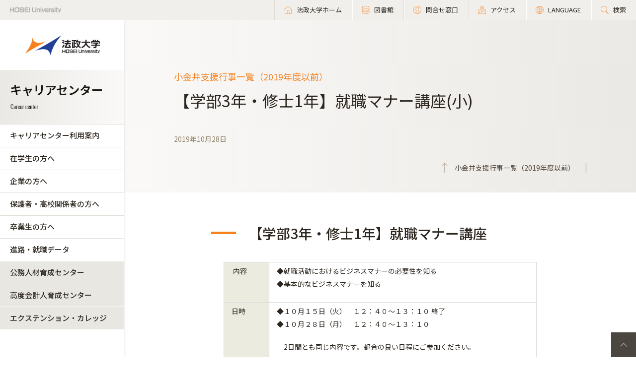

--- FILE ---
content_type: text/html; charset=UTF-8
request_url: https://www.hosei.ac.jp/careercenter/zaigakusei/gyoji/NEWS/koganei/191028_01/
body_size: 164893
content:

<!-- ヘッダーの読み込み判定 -->
<!DOCTYPE html>
<html lang="ja">
<head>
  
  <meta charset="UTF-8">
  <meta http-equiv="X-UA-Compatible" content="IE=edge">
  <meta name="viewport" content="width=device-width,initial-scale=1.0,minimum-scale=1.0,user-scalable=yes">
  <meta name="format-detection" content="telephone=no">
  
<!-- Google Tag Manager -->
<script>(function(w,d,s,l,i){w[l]=w[l]||[];w[l].push({'gtm.start':
new Date().getTime(),event:'gtm.js'});var f=d.getElementsByTagName(s)[0],
j=d.createElement(s),dl=l!='dataLayer'?'&l='+l:'';j.async=true;j.src=
'https://www.googletagmanager.com/gtm.js?id='+i+dl;f.parentNode.insertBefore(j,f);
})(window,document,'script','dataLayer','GTM-WB9JPGV');</script>
<!-- End Google Tag Manager -->
	
  <!--<link rel="stylesheet" type="text/css" href="/application/themes/all_hosei/css/bootstrap-modified.css">-->
  <!--<link href="/concrete/themes/all_hosei/main.less?ccm_nocache=ca17add95b11d1baf3d74fcd3fa4637fb02c14ba" rel="stylesheet" type="text/css" media="all">-->
  

<title>【学部3年・修士1年】就職マナー講座(小) :: 法政大学 キャリアセンター</title>

<meta http-equiv="content-type" content="text/html; charset=UTF-8"/>
<meta name="generator" content="concrete5 - 8.5.1"/>
<link rel="canonical" href="https://www.hosei.ac.jp/careercenter/zaigakusei/gyoji/NEWS/koganei/191028_01?auth=9abbb458a78210eb174f4bdd385bcf54">
<script type="text/javascript">
    var CCM_DISPATCHER_FILENAME = "/index.php";
    var CCM_CID = 13890;
    var CCM_EDIT_MODE = false;
    var CCM_ARRANGE_MODE = false;
    var CCM_IMAGE_PATH = "/concrete/images";
    var CCM_TOOLS_PATH = "/index.php/tools/required";
    var CCM_APPLICATION_URL = "https://www.hosei.ac.jp";
    var CCM_REL = "";
    var CCM_ACTIVE_LOCALE = "ja_JP";
</script>
<link href="/concrete/css/font-awesome.css?ccm_nocache=ca17add95b11d1baf3d74fcd3fa4637fb02c14ba" rel="stylesheet" type="text/css" media="all">
<script type="text/javascript" src="/concrete/js/jquery.js?ccm_nocache=ca17add95b11d1baf3d74fcd3fa4637fb02c14ba"></script>
<!--[if lt IE 9]><script type="text/javascript" src="/concrete/js/ie/html5-shiv.js?ccm_nocache=ca17add95b11d1baf3d74fcd3fa4637fb02c14ba"></script><![endif]-->
<!--[if lt IE 9]><script type="text/javascript" src="/concrete/js/ie/respond.js?ccm_nocache=ca17add95b11d1baf3d74fcd3fa4637fb02c14ba"></script><![endif]-->
<!-- Google Tag Manager -->
<script>(function(w,d,s,l,i){w[l]=w[l]||[];w[l].push({'gtm.start':
new Date().getTime(),event:'gtm.js'});var f=d.getElementsByTagName(s)[0],
j=d.createElement(s),dl=l!='dataLayer'?'&l='+l:'';j.async=true;j.src=
'https://www.googletagmanager.com/gtm.js?id='+i+dl;f.parentNode.insertBefore(j,f);
})(window,document,'script','dataLayer','GTM-WB9JPGV');</script>
<!-- End Google Tag Manager -->

<!-- Google Tag Manager (noscript) -->
<noscript><iframe src="https://www.googletagmanager.com/ns.html?id=GTM-WB9JPGV"
height="0" width="0" style="display:none;visibility:hidden"></iframe></noscript>
<!-- End Google Tag Manager (noscript) -->  
  <meta name="viewport" content="width=device-width, initial-scale=1.0">
  <script>
      if (navigator.userAgent.match(/IEMobile\/10\.0/)) {
          var msViewportStyle = document.createElement('style')
          msViewportStyle.appendChild(
              document.createTextNode(
                  '@-ms-viewport{width:auto!important}'
              )
          )
          document.querySelector('head').appendChild(msViewportStyle)
      }
  </script>

  <!-- 全サイト共通 -->
  <link rel="stylesheet" href="/common/css/style.css" media="all">
  <!--<script src="/common/js/libs/jquery.js"></script>-->
  <script src="/common/js/libs/jquery.matchHeight.js"></script>
  <script src="/common/js/common.js"></script>
  <!-- その他組織サイト共通 -->
  <link rel="stylesheet" href="/application/themes/all_hosei/css/oth/common.css" media="all">
  
</head>
<body id="gDef" class="lDef with_plate">

<!-- Google Tag Manager (noscript) -->
<noscript><iframe src="https://www.googletagmanager.com/ns.html?id=GTM-WB9JPGV"
height="0" width="0" style="display:none;visibility:hidden"></iframe></noscript>
<!-- End Google Tag Manager (noscript) -->

<div class="ccm-page page-type-past-article page-template-article-past">

<!-- その他組織用ヘッダー -->
<header class="header">
  <div class="header-in">
    <p class="header-logo">
      <a href="/">
        <img src="/common/img/logo_header_01.png" class="only-pc" alt="HOSEI University">
        <img src="/common/img/logo_01.png" class="only-tb-sp" alt="法政大学 HOSEI University">
      </a>
    </p>
    <div class="header-utility">
      <ul class="header-link">
        <li class="item only-pc"><a href="/" class="link icon-home"><span>法政大学ホーム</span></a></li>
        <li class="item only-pc"><a href="/library" class="link icon-database"><span>図書館</span></a></li>
        <li class="item only-pc"><a href="/toiawase" class="link icon-user"><span>問合せ窓口</span></a></li>
        <li class="item"><a href="/access" class="link icon-map"><span>アクセス</span></a></li>
        <li class="item"><a href="/language" class="link icon-lang"><span>LANGUAGE</span></a></li>
        <li class="item"><a href="/search" class="link icon-search"><span>検索</span></a></li>
      </ul>
      <div class="header-menu">
        <div class="button">
          <span></span>
          <span></span>
          <span></span>
        </div>
        <p class="text">MENU</p>
      </div>
    </div>
  </div><!-- /header-in -->
</header><!-- /header -->

<!-- その他組織用グローバルナビ -->
<nav class="nav-global-wrap nav-global-gakubu">
  <p class="logo-nav logo-gakubu"><a href="/" class="link"><img src="/common/img/logo_01.png" alt="法政大学 HOSEI University"></a></p>
  <h1 class="box-heading-gakubu">
    <a href="/careercenter" class="link">
      <img src="/application/themes/all_hosei/img/oth/common/logo_careercenter.png" class="only-pc" alt="キャリアセンター Career center">
      <span class="only-tb-sp">
        <span class="box">
          <span class="txt-jp">キャリアセンター</span>
          <span class="txt-en">Career center</span>
        </span>
      </span>
    </a>
  </h1>
  <div class="nav-global">
    
    <ul class="list-nav">
      <li class="item only-tb-sp">
        <a href="/careercenter">キャリアセンターホーム</a>
      </li>
      

    <li class="item"><a href="https://www.hosei.ac.jp/careercenter/riyo" target="_self" class="">キャリアセンター利用案内</a><ul class="list-nav-brown"><li class="item"><a href="https://www.hosei.ac.jp/careercenter/riyo/socho" target="_self" class="">キャリアセンター長からのメッセージ</a></li><li class="item"><a href="https://www.hosei.ac.jp/careercenter/riyo/heikan" target="_self" class="">個別相談</a></li><li class="item"><a href="https://www.hosei.ac.jp/careercenter/riyo/syushoku" target="_self" class="">就職データ集</a></li><li class="item"><a href="/careercenter/login/line" target="_blank" class="">LINE公式アカウントによる情報発信</a></li><li class="item"><a href="https://www.hosei.ac.jp/careercenter/riyo/toiawase" target="_self" class="">お問い合わせ</a></li><li class="item"><a href="https://www.hosei.ac.jp/careercenter/riyo/qa" target="_self" class="">よくある質問</a></li><li class="item"><a href="/hosei/daigakugaiyo/rinen/hoshin/torikumi/joho" target="_blank" class="">個人情報の取り扱い</a></li></ul></li><li class="item"><a href="https://www.hosei.ac.jp/careercenter/zaigakusei" target="_self" class="">在学生の方へ</a><ul class="list-nav-brown"><li class="item"><a href="https://www.hosei.ac.jp/careercenter/zaigakusei/riyo" target="_self" class="">キャリアセンターの利用について</a></li><li class="item"><a href="/careercenter/login/line" target="_blank" class="">LINE公式アカウントによる情報発信</a></li><li class="item"><a href="https://www.hosei.ac.jp/careercenter/zaigakusei/gyoji" target="_self" class="">支援行事</a><ul class="list-nav-brown"><li class="item"><a href="https://www.hosei.ac.jp/careercenter/zaigakusei/gyoji/NEWS" target="_self" class="">支援行事一覧（2019年度以前）</a><ul class="list-nav-brown"><li class="item"><a href="https://www.hosei.ac.jp/careercenter/zaigakusei/gyoji/NEWS/ichigaya" target="_self" class="">市ケ谷支援行事一覧（2019年度以前）</a><ul class="list-nav-brown"><li class="item"><a href="https://www.hosei.ac.jp/careercenter/zaigakusei/gyoji/NEWS/ichigaya/archive_2019" target="_self" class="">市ケ谷支援行事一覧（2019年度）</a></li><li class="item"><a href="https://www.hosei.ac.jp/careercenter/zaigakusei/gyoji/NEWS/ichigaya/archive_2018" target="_self" class="">市ケ谷支援行事一覧（2018年度）</a></li><li class="item"><a href="https://www.hosei.ac.jp/careercenter/zaigakusei/gyoji/NEWS/ichigaya/archive_2017" target="_self" class="">市ケ谷支援行事一覧（2017年度）</a></li><li class="item"><a href="https://www.hosei.ac.jp/careercenter/zaigakusei/gyoji/NEWS/ichigaya/archive_2016" target="_self" class="">市ケ谷支援行事一覧（2016年度）</a></li><li class="item"><a href="https://www.hosei.ac.jp/careercenter/zaigakusei/gyoji/NEWS/ichigaya/200110_01" target="_self" class="">【2021年3月卒業予定者向け】業界研究セミナー・学内企業説明会＜市ヶ谷キャンパス開催＞</a></li><li class="item"><a href="https://www.hosei.ac.jp/careercenter/zaigakusei/gyoji/NEWS/ichigaya/191008_01" target="_self" class="">【全学年】就職・キャリア形成支援行事資料一覧</a></li><li class="item"><a href="https://www.hosei.ac.jp/careercenter/zaigakusei/gyoji/NEWS/ichigaya/191105_01" target="_self" class="">【学部1～3年】学生サポーター企画イベント・常駐スケジュール（市）</a></li><li class="item"><a href="https://www.hosei.ac.jp/careercenter/zaigakusei/gyoji/NEWS/ichigaya/191226_01" target="_self" class="">公務員業務説明会</a></li><li class="item"><a href="https://www.hosei.ac.jp/careercenter/zaigakusei/gyoji/NEWS/ichigaya/191217_01" target="_self" class="">【学部2年】2020年度国家総合職対策講座 受講希望者募集</a></li><li class="item"><a href="https://www.hosei.ac.jp/careercenter/zaigakusei/gyoji/NEWS/ichigaya/191220_01" target="_self" class="">第3回就職ガイダンス（2020年3月卒業・修了者対象）</a></li><li class="item"><a href="https://www.hosei.ac.jp/careercenter/zaigakusei/gyoji/NEWS/ichigaya/191001_02" target="_self" class="">外国人留学生のためのキャリア・就職支援セミナー</a></li><li class="item"><a href="https://www.hosei.ac.jp/careercenter/zaigakusei/gyoji/NEWS/ichigaya/191210_01" target="_self" class="">建築学科・都市環境デザイン工学科対象　学内業界研究セミナー・学内企業説明会</a></li><li class="item"><a href="https://www.hosei.ac.jp/careercenter/zaigakusei/gyoji/NEWS/ichigaya/191018_01" target="_self" class="">【学部4年・修士2年】新卒紹介エージェント常駐　個別求人紹介会（市）</a></li><li class="item"><a href="https://www.hosei.ac.jp/careercenter/zaigakusei/gyoji/NEWS/ichigaya/190523_01" target="_self" class="">【学部1～3年・修士1年】「法大生限定インターンシップ体験会」の実施について</a></li><li class="item"><a href="https://www.hosei.ac.jp/careercenter/zaigakusei/gyoji/NEWS/ichigaya/20200212224535_505" target="_self" class="">【学部3年・修士１年】他大学合同模擬グループディスカッション・模擬グループ面接</a></li><li class="item"><a href="https://www.hosei.ac.jp/careercenter/zaigakusei/gyoji/NEWS/ichigaya/191030_01" target="_self" class="">本番実践！グループディスカッション体験会</a></li><li class="item"><a href="https://www.hosei.ac.jp/careercenter/zaigakusei/gyoji/NEWS/ichigaya/190925_01" target="_self" class="">就職・キャリア形成支援行事一覧のご案内（市）～秋学期編～</a></li><li class="item"><a href="https://www.hosei.ac.jp/careercenter/zaigakusei/gyoji/NEWS/ichigaya/191025_01" target="_self" class="">【全学年】卒業生による公務員の仕事相談会（市）</a></li><li class="item"><a href="https://www.hosei.ac.jp/careercenter/zaigakusei/gyoji/NEWS/ichigaya/191028_01" target="_self" class="">【学部3年・修士1年】公務員ガイダンス（市）</a></li><li class="item"><a href="https://www.hosei.ac.jp/careercenter/zaigakusei/gyoji/NEWS/ichigaya/191021_01" target="_self" class="">【学部4年・修士2年】11月実施：選考対策講座＋学内選考会（市）※11/13更新</a></li><li class="item"><a href="https://www.hosei.ac.jp/careercenter/zaigakusei/gyoji/NEWS/ichigaya/190919_01" target="_self" class="">【学部4年・修士2年】10月実施：選考対策講座&amp;学内選考会（市）</a></li><li class="item"><a href="https://www.hosei.ac.jp/careercenter/zaigakusei/gyoji/NEWS/ichigaya/191014_01" target="_self" class="">≪追加開催決定≫第2回就職ガイダンス（2021年3月卒業・修了者対象）</a></li><li class="item"><a href="https://www.hosei.ac.jp/careercenter/zaigakusei/gyoji/NEWS/ichigaya/191001_01" target="_self" class="">【学部3年・修士1年】～ 就職活動『今やる！』シリーズ ～体験型・就職活動準備講座</a></li><li class="item"><a href="https://www.hosei.ac.jp/careercenter/zaigakusei/gyoji/NEWS/ichigaya/190927_01" target="_self" class="">【外国人留学生】企業との交流・座談会～採用担当者の方に聞く外国人留学生の採用と働き方～</a></li><li class="item"><a href="https://www.hosei.ac.jp/careercenter/zaigakusei/gyoji/NEWS/ichigaya/20200212224537_525" target="_self" class="">【学部3年・修士１年】他大学合同模擬グループディスカッション・模擬グループ面接</a></li><li class="item"><a href="https://www.hosei.ac.jp/careercenter/zaigakusei/gyoji/NEWS/ichigaya/190918_01" target="_self" class="">外国人留学生のための第２回就職ガイダンス～就活スタートアップ　日本で就職をするということ～</a></li><li class="item"><a href="https://www.hosei.ac.jp/careercenter/zaigakusei/gyoji/NEWS/ichigaya/190911_01" target="_self" class="">【学部4年・修士2年】株式会社マイナビ共催　個別求人紹介会</a></li><li class="item"><a href="https://www.hosei.ac.jp/careercenter/zaigakusei/gyoji/NEWS/ichigaya/190904_01_1" target="_self" class="">【学部4年・修士2年】ハローワーク共催　個別相談・個別求人紹介会（市）</a></li><li class="item"><a href="https://www.hosei.ac.jp/careercenter/zaigakusei/gyoji/NEWS/ichigaya/190806_01" target="_self" class="">【学部4年・修士2年】学内企業説明会（9月度）※8/22更新</a></li><li class="item"><a href="https://www.hosei.ac.jp/careercenter/zaigakusei/gyoji/NEWS/ichigaya/190820_01" target="_self" class="">第2回就職ガイダンス（2021年3月卒業・修了者対象）</a></li><li class="item"><a href="https://www.hosei.ac.jp/careercenter/zaigakusei/gyoji/NEWS/ichigaya/190625_01_02" target="_self" class="">【学部4年・修士2年】学内企業説明会（8月度）※7/19更新</a></li><li class="item"><a href="https://www.hosei.ac.jp/careercenter/zaigakusei/gyoji/NEWS/ichigaya/190513_01" target="_self" class="">【全学年】就職・キャリア形成支援行事資料一覧</a></li><li class="item"><a href="https://www.hosei.ac.jp/careercenter/zaigakusei/gyoji/NEWS/ichigaya/190416_01_1" target="_self" class="">就職・キャリア形成支援行事一覧のご案内（市）</a></li><li class="item"><a href="https://www.hosei.ac.jp/careercenter/zaigakusei/gyoji/NEWS/ichigaya/190411_01" target="_self" class="">【学部4年・修士2年】学内企業説明会（6月度）</a></li><li class="item"><a href="https://www.hosei.ac.jp/careercenter/zaigakusei/gyoji/NEWS/ichigaya/190622_01" target="_self" class="">【学部4年・修士2年】ハローワーク　面接対策セミナー（市） ～基礎編～</a></li><li class="item"><a href="https://www.hosei.ac.jp/careercenter/zaigakusei/gyoji/NEWS/ichigaya/190606" target="_self" class="">【学部4年・修士2年】＜海外留学経験者対象＞学内企業説明会</a></li><li class="item"><a href="https://www.hosei.ac.jp/careercenter/zaigakusei/gyoji/NEWS/ichigaya/190520_01" target="_self" class="">【学部4年・修士2年】ハローワーク　面接対策セミナー（市）</a></li><li class="item"><a href="https://www.hosei.ac.jp/careercenter/zaigakusei/gyoji/NEWS/ichigaya/190514_01" target="_self" class="">クレジット・信販業界（地域限定型）に興味がある学生対象説明会</a></li><li class="item"><a href="https://www.hosei.ac.jp/careercenter/zaigakusei/gyoji/NEWS/ichigaya/190514_02" target="_self" class="">【外国人留学生】就職ガイダンス～日本での就職を考える～</a></li><li class="item"><a href="https://www.hosei.ac.jp/careercenter/zaigakusei/gyoji/NEWS/ichigaya/190422_01" target="_self" class="">【学部4年・修士2年】公務員 二次試験対策講座（市）</a></li><li class="item"><a href="https://www.hosei.ac.jp/careercenter/zaigakusei/gyoji/NEWS/ichigaya/190415_01" target="_self" class="">【学部4年・修士2年】法政大学校友会協力による模擬役員面接会（市）</a></li><li class="item"><a href="https://www.hosei.ac.jp/careercenter/zaigakusei/gyoji/NEWS/ichigaya/180924_01" target="_self" class="">【学部4年・修士2年】就職・キャリア形成支援行事のご案内（市）</a></li><li class="item"><a href="https://www.hosei.ac.jp/careercenter/zaigakusei/gyoji/NEWS/ichigaya/190401_01" target="_self" class="">第1回就職ガイダンス・インターンシップガイダンス</a></li><li class="item"><a href="https://www.hosei.ac.jp/careercenter/zaigakusei/gyoji/NEWS/ichigaya/190329_01" target="_self" class="">旅行業界に興味がある学生対象説明会</a></li><li class="item"><a href="https://www.hosei.ac.jp/careercenter/zaigakusei/gyoji/NEWS/ichigaya/190328_01" target="_self" class="">自動車業界（自動車部品）に興味がある文系学生の採用選考について</a></li><li class="item"><a href="https://www.hosei.ac.jp/careercenter/zaigakusei/gyoji/NEWS/ichigaya/190322_01" target="_self" class="">損害保険業界（地域型）に興味がある学生対象説明会</a></li><li class="item"><a href="https://www.hosei.ac.jp/careercenter/zaigakusei/gyoji/NEWS/ichigaya/190318_01" target="_self" class="">銀行業界（千葉県）に興味がある学生対象説明会</a></li><li class="item"><a href="https://www.hosei.ac.jp/careercenter/zaigakusei/gyoji/NEWS/ichigaya/190312_01" target="_self" class="">信用金庫業界（多摩地区近郊）に興味がある学生対象説明会</a></li><li class="item"><a href="https://www.hosei.ac.jp/careercenter/zaigakusei/gyoji/NEWS/ichigaya/190312_02" target="_self" class="">信用金庫業界（東京・神奈川）に興味がある学生対象説明会</a></li><li class="item"><a href="https://www.hosei.ac.jp/careercenter/zaigakusei/gyoji/NEWS/ichigaya/190311_01" target="_self" class="">既卒就活ガイダンス</a></li><li class="item"><a href="https://www.hosei.ac.jp/careercenter/zaigakusei/gyoji/NEWS/ichigaya/190301_01" target="_self" class="">損害保険業界（首都圏・ 関西エリアを除く）に興味がある学生対象説明会</a></li><li class="item"><a href="https://www.hosei.ac.jp/careercenter/zaigakusei/gyoji/NEWS/ichigaya/190118_01" target="_self" class="">【2020年3月卒業予定者向け】学内企業説明会＜市ヶ谷キャンパス開催＞【2/28更新】</a></li><li class="item"><a href="https://www.hosei.ac.jp/careercenter/zaigakusei/gyoji/NEWS/ichigaya/190215_01" target="_self" class="">【2020卒向け】企業の方による模擬面接会</a></li><li class="item"><a href="https://www.hosei.ac.jp/careercenter/zaigakusei/gyoji/NEWS/ichigaya/180924_02" target="_self" class="">業界・仕事研究セミナー</a></li><li class="item"><a href="https://www.hosei.ac.jp/careercenter/zaigakusei/gyoji/NEWS/ichigaya/180620_01" target="_self" class="">【全学年】就職・キャリア形成支援行事資料一覧</a></li><li class="item"><a href="https://www.hosei.ac.jp/careercenter/zaigakusei/gyoji/NEWS/ichigaya/181030_01" target="_self" class="">学生サポーター企画　イベント一覧（市）</a></li><li class="item"><a href="https://www.hosei.ac.jp/careercenter/zaigakusei/gyoji/NEWS/ichigaya/181226_01" target="_self" class="">公務員業務説明会【1/24更新】</a></li><li class="item"><a href="https://www.hosei.ac.jp/careercenter/zaigakusei/gyoji/NEWS/ichigaya/181009_01" target="_self" class="">【学部3年・修士1年】～ 就職活動『今やる！』シリーズ ～　体験型・就職活動準備講座</a></li><li class="item"><a href="https://www.hosei.ac.jp/careercenter/zaigakusei/gyoji/NEWS/ichigaya/190111_1" target="_self" class="">SPI・玉手箱対策集中講義追加開講決定のお知らせ（2020年3月卒業・修了者対象）</a></li><li class="item"><a href="https://www.hosei.ac.jp/careercenter/zaigakusei/gyoji/NEWS/ichigaya/180925_01" target="_self" class="">外国人留学生のためのキャリア・就職支援セミナー</a></li><li class="item"><a href="https://www.hosei.ac.jp/careercenter/zaigakusei/gyoji/NEWS/ichigaya/181220_1" target="_self" class="">各種講座追加開講決定のお知らせ（2020年3月卒業・修了者対象）</a></li><li class="item"><a href="https://www.hosei.ac.jp/careercenter/zaigakusei/gyoji/NEWS/ichigaya/181130_01" target="_self" class="">建築学科・都市環境デザイン工学科対象　学内企業説明会</a></li><li class="item"><a href="https://www.hosei.ac.jp/careercenter/zaigakusei/gyoji/NEWS/ichigaya/181217_1" target="_self" class="">第3回就職ガイダンス（2020年3月卒業・修了者対象）</a></li><li class="item"><a href="https://www.hosei.ac.jp/careercenter/zaigakusei/gyoji/NEWS/ichigaya/181127_01" target="_self" class="">本番実践！グループディスカッション体験会</a></li><li class="item"><a href="https://www.hosei.ac.jp/careercenter/zaigakusei/gyoji/NEWS/ichigaya/181121_01" target="_self" class="">【学部1～3年・修士1年】【食品業界編】「法大生限定インターンシップ体験会」の実施について</a></li><li class="item"><a href="https://www.hosei.ac.jp/careercenter/zaigakusei/gyoji/NEWS/ichigaya/181120_01" target="_self" class="">【学部1～3年・修士1年】「法大生限定インターンシップ体験会（第8弾）」の実施について</a></li><li class="item"><a href="https://www.hosei.ac.jp/careercenter/zaigakusei/gyoji/NEWS/ichigaya/20200212224545_576" target="_self" class="">【学部3年・修士１年】他大学合同模擬グループディスカッション・模擬グループ面接</a></li><li class="item"><a href="https://www.hosei.ac.jp/careercenter/zaigakusei/gyoji/NEWS/ichigaya/180926_01" target="_self" class="">【学部3年・修士1年】公務員ガイダンス（市）</a></li><li class="item"><a href="https://www.hosei.ac.jp/careercenter/zaigakusei/gyoji/NEWS/ichigaya/181106_01" target="_self" class="">【学部4年・修士2年】個別相談会（市ヶ谷キャンパス）</a></li><li class="item"><a href="https://www.hosei.ac.jp/careercenter/zaigakusei/gyoji/NEWS/ichigaya/181022_01" target="_self" class="">【学部4年・修士2年】11月実施：選考対策講座＋学内選考会（市）※11/5更新</a></li><li class="item"><a href="https://www.hosei.ac.jp/careercenter/zaigakusei/gyoji/NEWS/ichigaya/181031_01" target="_self" class="">【全学年】卒業生による公務員の仕事相談会（市）</a></li><li class="item"><a href="https://www.hosei.ac.jp/careercenter/zaigakusei/gyoji/NEWS/ichigaya/181030_02" target="_self" class="">【学部1～3年・修士1年】「法大生限定インターンシップ体験会（第7弾）」の実施について</a></li><li class="item"><a href="https://www.hosei.ac.jp/careercenter/zaigakusei/gyoji/NEWS/ichigaya/180906_02" target="_self" class="">【学部4年・修士2年】10月実施：選考対策講座＋学内選考会（市）※10/18更新</a></li><li class="item"><a href="https://www.hosei.ac.jp/careercenter/zaigakusei/gyoji/NEWS/ichigaya/180929_01" target="_self" class="">【学部1～3年・修士1年】「法大生限定インターンシップ体験会（第6弾）」の実施について</a></li><li class="item"><a href="https://www.hosei.ac.jp/careercenter/zaigakusei/gyoji/NEWS/ichigaya/180920_01" target="_self" class="">【学部4年・修士2年】ハローワーク共催　個別相談・個別求人紹介会（市）</a></li><li class="item"><a href="https://www.hosei.ac.jp/careercenter/zaigakusei/gyoji/NEWS/ichigaya/180912_01" target="_self" class="">【学部1～3年・修士1年】「法大生限定インターンシップ体験会（第5弾）」の実施について</a></li><li class="item"><a href="https://www.hosei.ac.jp/careercenter/zaigakusei/gyoji/NEWS/ichigaya/180831_01" target="_self" class="">【学部4年・修士2年】個別相談会（市ヶ谷キャンパス）</a></li><li class="item"><a href="https://www.hosei.ac.jp/careercenter/zaigakusei/gyoji/NEWS/ichigaya/180830_02" target="_self" class="">第2回就職ガイダンス（2020年3月卒業・修了者対象）</a></li><li class="item"><a href="https://www.hosei.ac.jp/careercenter/zaigakusei/gyoji/NEWS/ichigaya/180830_01" target="_self" class="">【学部1～3年・修士1年】「法大生限定インターンシップ体験会（第4弾）」の実施について</a></li><li class="item"><a href="https://www.hosei.ac.jp/careercenter/zaigakusei/gyoji/NEWS/ichigaya/180810_01" target="_self" class="">【学部4年・修士2年】学内企業説明会（9月度）</a></li><li class="item"><a href="https://www.hosei.ac.jp/careercenter/zaigakusei/gyoji/NEWS/ichigaya/180803_01" target="_self" class="">【学部1～3年・修士1年】「法大生限定インターンシップ体験会（第3弾）」の実施について</a></li><li class="item"><a href="https://www.hosei.ac.jp/careercenter/zaigakusei/gyoji/NEWS/ichigaya/180702_01" target="_self" class="">【学部4年・修士2年】学内企業説明会（8月度）</a></li><li class="item"><a href="https://www.hosei.ac.jp/careercenter/zaigakusei/gyoji/NEWS/ichigaya/180622_01" target="_self" class="">【学部1～3年・修士1年】「法大生限定インターンシップ体験会（第2弾）」の実施について</a></li><li class="item"><a href="https://www.hosei.ac.jp/careercenter/zaigakusei/gyoji/NEWS/ichigaya/180523_01" target="_self" class="">【学部4年・修士2年】ハローワーク　グループ面接対策講座（市）</a></li><li class="item"><a href="https://www.hosei.ac.jp/careercenter/zaigakusei/gyoji/NEWS/ichigaya/180619_01" target="_self" class="">【学部4年・修士2年】公務員試験対策「模擬集団討論会」（市）</a></li><li class="item"><a href="https://www.hosei.ac.jp/careercenter/zaigakusei/gyoji/NEWS/ichigaya/180410_01" target="_self" class="">【学部4年・修士2年】学内企業説明会（6月度）</a></li><li class="item"><a href="https://www.hosei.ac.jp/careercenter/zaigakusei/gyoji/NEWS/ichigaya/180606_01" target="_self" class="">【学部3年・修士1年】第一回就職ガイダンス資料を掲載しました。</a></li><li class="item"><a href="https://www.hosei.ac.jp/careercenter/zaigakusei/gyoji/NEWS/ichigaya/180608_01" target="_self" class="">【学部1～3年・修士1年】「法大生限定インターンシップ体験会」の実施について</a></li><li class="item"><a href="https://www.hosei.ac.jp/careercenter/zaigakusei/gyoji/NEWS/ichigaya/180601_01" target="_self" class="">クレジット・信販業界（地域限定型）に興味がある学生対象説明会</a></li><li class="item"><a href="https://www.hosei.ac.jp/careercenter/zaigakusei/gyoji/NEWS/ichigaya/180406_01" target="_self" class="">【追加開催決定！】インターンシップ関連プログラム一覧【18.5.14更新】</a></li><li class="item"><a href="https://www.hosei.ac.jp/careercenter/zaigakusei/gyoji/NEWS/ichigaya/180509_01_1" target="_self" class="">【外国人留学生】就職ガイダンス～日本での就職を考える～</a></li><li class="item"><a href="https://www.hosei.ac.jp/careercenter/zaigakusei/gyoji/NEWS/ichigaya/180507_01" target="_self" class="">【学部4年・修士2年】海外留学経験者就活セミナー（市）</a></li><li class="item"><a href="https://www.hosei.ac.jp/careercenter/zaigakusei/gyoji/NEWS/ichigaya/180419_01" target="_self" class="">【学部4年・修士2年】公務員 二次試験対策講座（市）</a></li><li class="item"><a href="https://www.hosei.ac.jp/careercenter/zaigakusei/gyoji/NEWS/ichigaya/180412_01" target="_self" class="">第1回就職ガイダンス（2020卒向け）</a></li><li class="item"><a href="https://www.hosei.ac.jp/careercenter/zaigakusei/gyoji/NEWS/ichigaya/180405_01" target="_self" class="">銀行業界（首都圏）に興味がある学生対象説明会</a></li><li class="item"><a href="https://www.hosei.ac.jp/careercenter/zaigakusei/gyoji/NEWS/ichigaya/180327_01" target="_self" class="">【全学年対象】インターンシップガイダンスを開催します（市）</a></li><li class="item"><a href="https://www.hosei.ac.jp/careercenter/zaigakusei/gyoji/NEWS/ichigaya/180329_01_1" target="_self" class="">【2019卒向け】模擬面接会の追加募集について</a></li><li class="item"><a href="https://www.hosei.ac.jp/careercenter/zaigakusei/gyoji/NEWS/ichigaya/180320_01" target="_self" class="">地方銀行（千葉県近郊）に興味がある学生対象説明会</a></li><li class="item"><a href="https://www.hosei.ac.jp/careercenter/zaigakusei/gyoji/NEWS/ichigaya/080316_01" target="_self" class="">自動車業界（東京地区）に興味がある学生対象説明会</a></li><li class="item"><a href="https://www.hosei.ac.jp/careercenter/zaigakusei/gyoji/NEWS/ichigaya/180315_01_01" target="_self" class="">信用金庫業界（東京・神奈川）に興味がある学生対象説明会</a></li><li class="item"><a href="https://www.hosei.ac.jp/careercenter/zaigakusei/gyoji/NEWS/ichigaya/180312_01" target="_self" class="">旅行業界（首都圏）に興味がある学生対象説明会</a></li><li class="item"><a href="https://www.hosei.ac.jp/careercenter/zaigakusei/gyoji/NEWS/ichigaya/180308_01_1" target="_self" class="">信用金庫業界（多摩地区近郊）に興味がある学生対象説明会</a></li><li class="item"><a href="https://www.hosei.ac.jp/careercenter/zaigakusei/gyoji/NEWS/ichigaya/180308_01_2" target="_self" class="">銀行業界（東京・千葉・埼玉）に興味がある学生対象説明会</a></li><li class="item"><a href="https://www.hosei.ac.jp/careercenter/zaigakusei/gyoji/NEWS/ichigaya/180308_01_3" target="_self" class="">損害保険業界（地域型）に興味がある学生対象説明会</a></li><li class="item"><a href="https://www.hosei.ac.jp/careercenter/zaigakusei/gyoji/NEWS/ichigaya/18023_01" target="_self" class="">既卒就活ガイダンス</a></li><li class="item"><a href="https://www.hosei.ac.jp/careercenter/zaigakusei/gyoji/NEWS/ichigaya/171218_01" target="_self" class="">建築学科・都市環境デザイン工学科対象　学内企業説明会</a></li><li class="item"><a href="https://www.hosei.ac.jp/careercenter/zaigakusei/gyoji/NEWS/ichigaya/180110_01" target="_self" class="">【2019年3月卒業予定者向け】学内企業説明会＜市ヶ谷キャンパス開催＞</a></li><li class="item"><a href="https://www.hosei.ac.jp/careercenter/zaigakusei/gyoji/NEWS/ichigaya/171218_01_1" target="_self" class="">【学部3年・修士1年】建築学科・都市環境デザイン工学科対象　学内企業説明会（市）【18.2.19更新】</a></li><li class="item"><a href="https://www.hosei.ac.jp/careercenter/zaigakusei/gyoji/NEWS/ichigaya/171004_01" target="_self" class="">【学部3年・修士1年】就職・キャリア形成支援行事のご案内（市）</a></li><li class="item"><a href="https://www.hosei.ac.jp/careercenter/zaigakusei/gyoji/NEWS/ichigaya/180216_01" target="_self" class="">グループディスカッション体験会</a></li><li class="item"><a href="https://www.hosei.ac.jp/careercenter/zaigakusei/gyoji/NEWS/ichigaya/180215_01" target="_self" class="">【2019卒向け】企業の方による模擬面接会</a></li><li class="item"><a href="https://www.hosei.ac.jp/careercenter/zaigakusei/gyoji/NEWS/ichigaya/171004_02" target="_self" class="">業界・仕事研究セミナー</a></li><li class="item"><a href="https://www.hosei.ac.jp/careercenter/zaigakusei/gyoji/NEWS/ichigaya/171031_01" target="_self" class="">学生サポーター企画　イベント一覧</a></li><li class="item"><a href="https://www.hosei.ac.jp/careercenter/zaigakusei/gyoji/NEWS/ichigaya/180111_01" target="_self" class="">公務員業務説明会</a></li><li class="item"><a href="https://www.hosei.ac.jp/careercenter/zaigakusei/gyoji/NEWS/ichigaya/171018_01" target="_self" class="">【学部3年・修士1年】～ 就職活動『今やる！』シリーズ ～　体験型・就職活動準備講座</a></li><li class="item"><a href="https://www.hosei.ac.jp/careercenter/zaigakusei/gyoji/NEWS/ichigaya/171212_02" target="_self" class="">【学部3年・修士1年】「自己分析講座」の資料掲載しました</a></li><li class="item"><a href="https://www.hosei.ac.jp/careercenter/zaigakusei/gyoji/NEWS/ichigaya/171212_01" target="_self" class="">【学部3年・修士1年】講座（11月～12月実施）のレジュメ・サマリーを掲載します</a></li><li class="item"><a href="https://www.hosei.ac.jp/careercenter/zaigakusei/gyoji/NEWS/ichigaya/171212_03" target="_self" class="">【学部3年・修士1年】「業界・企業研究のための基礎知識」資料掲載しました</a></li><li class="item"><a href="https://www.hosei.ac.jp/careercenter/zaigakusei/gyoji/NEWS/ichigaya/171212_04" target="_self" class="">【学部3年・修士1年】「エントリーシート対策講座」資料を掲載しました</a></li><li class="item"><a href="https://www.hosei.ac.jp/careercenter/zaigakusei/gyoji/NEWS/ichigaya/171214_1" target="_self" class="">第3回就職ガイダンス（2019年3月卒業・修了者対象）</a></li><li class="item"><a href="https://www.hosei.ac.jp/careercenter/zaigakusei/gyoji/NEWS/ichigaya/171121_02" target="_self" class="">※締切延長※他大学合同 模擬グループディスカッション・模擬グループ面接</a></li><li class="item"><a href="https://www.hosei.ac.jp/careercenter/zaigakusei/gyoji/NEWS/ichigaya/171121_01" target="_self" class="">【学部1年～3年】「働く」ことについて考えるキャリアセミナー</a></li><li class="item"><a href="https://www.hosei.ac.jp/careercenter/zaigakusei/gyoji/NEWS/ichigaya/171114_01" target="_self" class="">【全学年】卒業生による公務員の仕事相談会（市）</a></li><li class="item"><a href="https://www.hosei.ac.jp/careercenter/zaigakusei/gyoji/NEWS/ichigaya/171020_02" target="_self" class="">【4年生・修2年生】11月実施：対策講座＋学内選考会（市）</a></li><li class="item"><a href="https://www.hosei.ac.jp/careercenter/zaigakusei/gyoji/NEWS/ichigaya/171017_01" target="_self" class="">【3年生・修1年生】公務員ガイダンス（市）</a></li><li class="item"><a href="https://www.hosei.ac.jp/careercenter/zaigakusei/gyoji/NEWS/ichigaya/171013_01" target="_self" class="">【3年生・修1年生】「法大生限定！2時間インターンシップ」の実施について</a></li><li class="item"><a href="https://www.hosei.ac.jp/careercenter/zaigakusei/gyoji/NEWS/ichigaya/170918_01" target="_self" class="">【4年生・修士2年生】10月実施：選考対策講座＋学内選考会（市）</a></li><li class="item"><a href="https://www.hosei.ac.jp/careercenter/zaigakusei/gyoji/NEWS/ichigaya/171003_01" target="_self" class="">【全学年】東京都学生インターンシップ事業説明会を開催します。</a></li><li class="item"><a href="https://www.hosei.ac.jp/careercenter/zaigakusei/gyoji/NEWS/ichigaya/170929_01" target="_self" class="">「インターンシップ事後報告会」聴講のご案内（市）</a></li><li class="item"><a href="https://www.hosei.ac.jp/careercenter/zaigakusei/gyoji/NEWS/ichigaya/170921_01" target="_self" class="">第2回就職ガイダンス（2019年3月卒業・修了者対象）</a></li><li class="item"><a href="https://www.hosei.ac.jp/careercenter/zaigakusei/gyoji/NEWS/ichigaya/170922_01" target="_self" class="">【3年生】発達障害やその傾向がある学生向けの就職活動準備講座（市）</a></li><li class="item"><a href="https://www.hosei.ac.jp/careercenter/zaigakusei/gyoji/NEWS/ichigaya/170908_01" target="_self" class="">【4年生・修士2年生】個別相談会（市ヶ谷キャンパス）</a></li><li class="item"><a href="https://www.hosei.ac.jp/careercenter/zaigakusei/gyoji/NEWS/ichigaya/170907_01" target="_self" class="">新卒応援ハローワーク　集中セミナー　10、11、12月度</a></li><li class="item"><a href="https://www.hosei.ac.jp/careercenter/zaigakusei/gyoji/NEWS/ichigaya/170804_01" target="_self" class="">【4年生・修士2年生】学内企業説明会（9月度）※【8/29】企業情報更新しました</a></li><li class="item"><a href="https://www.hosei.ac.jp/careercenter/zaigakusei/gyoji/NEWS/ichigaya/170728_01" target="_self" class="">【1・2年生】低学年向けSUMMER INTERN PROGRAM 2017の実施について</a></li><li class="item"><a href="https://www.hosei.ac.jp/careercenter/zaigakusei/gyoji/NEWS/ichigaya/170704_01" target="_self" class="">【4年生・修士2年生】学内企業説明会（8月度）※(7/25) 企業情報更新※</a></li><li class="item"><a href="https://www.hosei.ac.jp/careercenter/zaigakusei/gyoji/NEWS/ichigaya/170704_01_1" target="_self" class="">【4年生・修士2年生】学内企業説明会（8月度）※(7/25) 企業情報更新※</a></li><li class="item"><a href="https://www.hosei.ac.jp/careercenter/zaigakusei/gyoji/NEWS/ichigaya/170704_01_2" target="_self" class="">【4年生・修士2年生】学内企業説明会（8月度）※(7/25) 企業情報更新※</a></li><li class="item"><a href="https://www.hosei.ac.jp/careercenter/zaigakusei/gyoji/NEWS/ichigaya/170411_02" target="_self" class="">※参加企業決定※【4年生・修士2年生】学内企業説明会（6月度）</a></li><li class="item"><a href="https://www.hosei.ac.jp/careercenter/zaigakusei/gyoji/NEWS/ichigaya/170620_01" target="_self" class="">新卒応援ハローワーク　集中セミナー　７月度</a></li><li class="item"><a href="https://www.hosei.ac.jp/careercenter/zaigakusei/gyoji/NEWS/ichigaya/170614_01" target="_self" class="">【1～3年生】事前準備講座（市ヶ谷キャンパス）</a></li><li class="item"><a href="https://www.hosei.ac.jp/careercenter/zaigakusei/gyoji/NEWS/ichigaya/170612_01" target="_self" class="">新卒応援ハローワーク　集中セミナー　追加開催</a></li><li class="item"><a href="https://www.hosei.ac.jp/careercenter/zaigakusei/gyoji/NEWS/ichigaya/170531_01" target="_self" class="">【全学年対象】国家公務員・自治体職員の仕事を知ろう</a></li><li class="item"><a href="https://www.hosei.ac.jp/careercenter/zaigakusei/gyoji/NEWS/ichigaya/170601_01" target="_self" class="">グループ面接対策（新卒応援ハローワーク　集中セミナー）6月度</a></li><li class="item"><a href="https://www.hosei.ac.jp/careercenter/zaigakusei/gyoji/NEWS/ichigaya/170530_03" target="_self" class="">【全学年対象】6月もインターンシップ勉強会を開催します。（市・小）</a></li><li class="item"><a href="https://www.hosei.ac.jp/careercenter/zaigakusei/gyoji/NEWS/ichigaya/170530_04" target="_self" class="">【1～3年生】マナー講座（市ヶ谷キャンパス）</a></li><li class="item"><a href="https://www.hosei.ac.jp/careercenter/zaigakusei/gyoji/NEWS/ichigaya/170530_02" target="_self" class="">低学年のための業界セミナー「金融のおしごと」を開催します。</a></li><li class="item"><a href="https://www.hosei.ac.jp/careercenter/zaigakusei/gyoji/NEWS/ichigaya/170530_01" target="_self" class="">【1～3年生】業界セミナー「企業の見方」を開催します。（市）</a></li><li class="item"><a href="https://www.hosei.ac.jp/careercenter/zaigakusei/gyoji/NEWS/ichigaya/170508_01" target="_self" class="">教員採用試験対策セミナー</a></li><li class="item"><a href="https://www.hosei.ac.jp/careercenter/zaigakusei/gyoji/NEWS/ichigaya/170503_02" target="_self" class="">業界セミナー「司法公安公務員のおしごと」を開催します。</a></li><li class="item"><a href="https://www.hosei.ac.jp/careercenter/zaigakusei/gyoji/NEWS/ichigaya/170503_01" target="_self" class="">【4年生・修士２年生】帰国後就活セミナー（市）</a></li><li class="item"><a href="https://www.hosei.ac.jp/careercenter/zaigakusei/gyoji/NEWS/ichigaya/170424_01" target="_self" class="">【外国人留学生対象】第1回キャリア・就職ガイダンス（市）</a></li><li class="item"><a href="https://www.hosei.ac.jp/careercenter/zaigakusei/gyoji/NEWS/ichigaya/170420_02" target="_self" class="">大手自動車メーカー（静岡県裾野市）に興味がある女子学生のみなさんへ</a></li><li class="item"><a href="https://www.hosei.ac.jp/careercenter/zaigakusei/gyoji/NEWS/ichigaya/170420_03" target="_self" class="">【4年生・修2年生】公務員 二次試験対策講座（市）</a></li><li class="item"><a href="https://www.hosei.ac.jp/careercenter/zaigakusei/gyoji/NEWS/ichigaya/170414_01" target="_self" class="">第1回就職ガイダンス（2019卒向け）</a></li><li class="item"><a href="https://www.hosei.ac.jp/careercenter/zaigakusei/gyoji/NEWS/ichigaya/170413_01" target="_self" class="">【全学年対象】インターンシップ勉強会を開催します。（市・小）</a></li><li class="item"><a href="https://www.hosei.ac.jp/careercenter/zaigakusei/gyoji/NEWS/ichigaya/170411_01_1" target="_self" class="">【4年生・修2年生】面接直前対策講座～志望理由の考え方・志望度の伝え方～（市）</a></li><li class="item"><a href="https://www.hosei.ac.jp/careercenter/zaigakusei/gyoji/NEWS/ichigaya/170404_01" target="_self" class="">金融機関（首都圏）に興味がある女子学生対象説明会</a></li><li class="item"><a href="https://www.hosei.ac.jp/careercenter/zaigakusei/gyoji/NEWS/ichigaya/170401_01" target="_self" class="">【全学年対象】インターンシップガイダンスを開催します（市）</a></li><li class="item"><a href="https://www.hosei.ac.jp/careercenter/zaigakusei/gyoji/NEWS/ichigaya/170331_01" target="_self" class="">【2018卒向け】模擬面接会の追加募集について</a></li><li class="item"><a href="https://www.hosei.ac.jp/careercenter/zaigakusei/gyoji/NEWS/ichigaya/170317_02" target="_self" class="">金融機関（地域型）に興味がある学生対象説明会</a></li><li class="item"><a href="https://www.hosei.ac.jp/careercenter/zaigakusei/gyoji/NEWS/ichigaya/170317_01" target="_self" class="">金融機関（千葉県近郊）に興味がある女子学生対象説明会</a></li><li class="item"><a href="https://www.hosei.ac.jp/careercenter/zaigakusei/gyoji/NEWS/ichigaya/170324_01" target="_self" class="">メーカー（東京地区）に興味がある学生対象説明会</a></li><li class="item"><a href="https://www.hosei.ac.jp/careercenter/zaigakusei/gyoji/NEWS/ichigaya/170316_01" target="_self" class="">金融機関（東京・千葉・埼玉）に興味がある学生対象説明会</a></li><li class="item"><a href="https://www.hosei.ac.jp/careercenter/zaigakusei/gyoji/NEWS/ichigaya/170310_01" target="_self" class="">金融機関（多摩地区近郊）に興味がある学生対象説明会</a></li><li class="item"><a href="https://www.hosei.ac.jp/careercenter/zaigakusei/gyoji/NEWS/ichigaya/170309_01" target="_self" class="">既卒就活ガイダンス</a></li><li class="item"><a href="https://www.hosei.ac.jp/careercenter/zaigakusei/gyoji/NEWS/ichigaya/170309_02" target="_self" class="">金融機関（首都圏・首都圏以外）に興味がある女子学生対象説明会</a></li><li class="item"><a href="https://www.hosei.ac.jp/careercenter/zaigakusei/gyoji/NEWS/ichigaya/170309_03" target="_self" class="">首都圏旅行会社に興味がある学生対象説明会</a></li><li class="item"><a href="https://www.hosei.ac.jp/careercenter/zaigakusei/gyoji/NEWS/ichigaya/170310_02" target="_self" class="">金融機関（東京・神奈川）に興味がある学生対象説明会</a></li><li class="item"><a href="https://www.hosei.ac.jp/careercenter/zaigakusei/gyoji/NEWS/ichigaya/170224_01" target="_self" class="">【2018卒向け】企業の方による模擬面接会</a></li><li class="item"><a href="https://www.hosei.ac.jp/careercenter/zaigakusei/gyoji/NEWS/ichigaya/161224_01" target="_self" class="">建築・都市対象学内企業説明会</a></li><li class="item"><a href="https://www.hosei.ac.jp/careercenter/zaigakusei/gyoji/NEWS/ichigaya/170110_01" target="_self" class="">2018年3月卒業予定者向け ＜市ヶ谷キャンパス開催＞学内企業説明会</a></li><li class="item"><a href="https://www.hosei.ac.jp/careercenter/zaigakusei/gyoji/NEWS/ichigaya/170208_01" target="_self" class="">【学部３年生・修士１年生対象】金融業界志望者必見！「企業経営者が求める人材」セミナー（校友会主催）</a></li><li class="item"><a href="https://www.hosei.ac.jp/careercenter/zaigakusei/gyoji/NEWS/ichigaya/20200212224604_684" target="_self" class="">【2018年3月卒業予定者】Te-Ex-Ust2017（小）</a></li><li class="item"><a href="https://www.hosei.ac.jp/careercenter/zaigakusei/gyoji/NEWS/ichigaya/161101_07" target="_self" class="">【3年生・修士1年生対象】就職・キャリア形成支援行事のご案内（市）</a></li><li class="item"><a href="https://www.hosei.ac.jp/careercenter/zaigakusei/gyoji/NEWS/ichigaya/161107_02" target="_self" class="">学生サポーター企画　イベント一覧</a></li><li class="item"><a href="https://www.hosei.ac.jp/careercenter/zaigakusei/gyoji/NEWS/ichigaya/161219" target="_self" class="">第3回就職ガイダンス（2018年3月卒業・修了者対象）</a></li><li class="item"><a href="https://www.hosei.ac.jp/careercenter/zaigakusei/gyoji/NEWS/ichigaya/20200212224605_688" target="_self" class="">（締切延長！）【3年生・修１年生】他大学合同模擬グループディスカッション・模擬グループ面接</a></li><li class="item"><a href="https://www.hosei.ac.jp/careercenter/zaigakusei/gyoji/NEWS/ichigaya/161115_01" target="_self" class="">新卒応援ハローワーク　集中対策セミナー（11～1月度）</a></li><li class="item"><a href="https://www.hosei.ac.jp/careercenter/zaigakusei/gyoji/NEWS/ichigaya/161024_01" target="_self" class="">【全学年】東京都学生インターンシップ事業説明会を開催します。</a></li><li class="item"><a href="https://www.hosei.ac.jp/careercenter/zaigakusei/gyoji/NEWS/ichigaya/161013_01" target="_self" class="">新卒応援ハローワーク　集中対策セミナー（11月度）</a></li><li class="item"><a href="https://www.hosei.ac.jp/careercenter/zaigakusei/gyoji/NEWS/ichigaya/161013_02" target="_self" class="">【全学年対象】公務員ガイダンス（市）</a></li><li class="item"><a href="https://www.hosei.ac.jp/careercenter/zaigakusei/gyoji/NEWS/ichigaya/161011_01" target="_self" class="">【低学年対象】業界セミナー「営業のおしごと」を開催します。（市）</a></li><li class="item"><a href="https://www.hosei.ac.jp/careercenter/zaigakusei/gyoji/NEWS/ichigaya/161005_02" target="_self" class="">【低学年対象】業界セミナー「ＩＴのおしごと」を開催します。（市）</a></li><li class="item"><a href="https://www.hosei.ac.jp/careercenter/zaigakusei/gyoji/NEWS/ichigaya/161005_01" target="_self" class="">【低学年対象】業界セミナー「航空のおしごと」を開催します。（市）</a></li><li class="item"><a href="https://www.hosei.ac.jp/careercenter/zaigakusei/gyoji/NEWS/ichigaya/161003_02" target="_self" class="">【4年生・修士2年生】11月実施：選考対策講座＋学内選考会（市）</a></li><li class="item"><a href="https://www.hosei.ac.jp/careercenter/zaigakusei/gyoji/NEWS/ichigaya/161003_01" target="_self" class="">第2回就職ガイダンス（2018年3月卒業・修了者対象）</a></li><li class="item"><a href="https://www.hosei.ac.jp/careercenter/zaigakusei/gyoji/NEWS/ichigaya/160930_01" target="_self" class="">「インターンシップ事後報告会」聴講のご案内（市）</a></li><li class="item"><a href="https://www.hosei.ac.jp/careercenter/zaigakusei/gyoji/NEWS/ichigaya/160928_01_1" target="_self" class="">新卒応援ハローワーク　集中対策セミナー（10月度）</a></li><li class="item"><a href="https://www.hosei.ac.jp/careercenter/zaigakusei/gyoji/NEWS/ichigaya/160913_01_01" target="_self" class="">【4年生・修士2年生】学内企業選考会</a></li><li class="item"><a href="https://www.hosei.ac.jp/careercenter/zaigakusei/gyoji/NEWS/ichigaya/160919_01" target="_self" class="">低学年のための業界セミナー「外交官と外務省」を開催します。（市）</a></li><li class="item"><a href="https://www.hosei.ac.jp/careercenter/zaigakusei/gyoji/NEWS/ichigaya/160901_01_1" target="_self" class="">【4年生・修士2年生】個別相談会</a></li><li class="item"><a href="https://www.hosei.ac.jp/careercenter/zaigakusei/gyoji/NEWS/ichigaya/160805_01_1" target="_self" class="">【4年生・修士2年生】学内企業説明会（9月度）</a></li><li class="item"><a href="https://www.hosei.ac.jp/careercenter/zaigakusei/gyoji/NEWS/ichigaya/160523_02" target="_self" class="">【4年生・修士2年生】学内企業説明会予定一覧（7月～10月）</a></li><li class="item"><a href="https://www.hosei.ac.jp/careercenter/zaigakusei/gyoji/NEWS/ichigaya/Copy_of_160707_01" target="_self" class="">【4年生・修士2年生】学内企業説明会（8月）</a></li><li class="item"><a href="https://www.hosei.ac.jp/careercenter/zaigakusei/gyoji/NEWS/ichigaya/160719_01" target="_self" class="">新卒応援ハローワーク　集中対策セミナー（7月度、8月度、9月度）</a></li><li class="item"><a href="https://www.hosei.ac.jp/careercenter/zaigakusei/gyoji/NEWS/ichigaya/160523_03" target="_self" class="">【4年生・修士2年生】学内企業説明会（7月）</a></li><li class="item"><a href="https://www.hosei.ac.jp/careercenter/zaigakusei/gyoji/NEWS/ichigaya/160615_01" target="_self" class="">低学年のための業界セミナー「金融のおしごと」を開催します。（市）</a></li><li class="item"><a href="https://www.hosei.ac.jp/careercenter/zaigakusei/gyoji/NEWS/ichigaya/160610_02" target="_self" class="">2年生対象キャリアガイダンス</a></li><li class="item"><a href="https://www.hosei.ac.jp/careercenter/zaigakusei/gyoji/NEWS/ichigaya/160609_01" target="_self" class="">【1～3年生】マナー講座（市ヶ谷キャンパス）</a></li><li class="item"><a href="https://www.hosei.ac.jp/careercenter/zaigakusei/gyoji/NEWS/ichigaya/160610_01" target="_self" class="">【1～3年生】事前準備講座（市ヶ谷キャンパス）</a></li><li class="item"><a href="https://www.hosei.ac.jp/careercenter/zaigakusei/gyoji/NEWS/ichigaya/160607_01" target="_self" class="">【1～3年対象】「企業の見方」セミナーを開催します。（市）</a></li><li class="item"><a href="https://www.hosei.ac.jp/careercenter/zaigakusei/gyoji/NEWS/ichigaya/160516_01" target="_self" class="">【全学年対象】5月もインターンシップガイダンスを開催します（市）</a></li><li class="item"><a href="https://www.hosei.ac.jp/careercenter/zaigakusei/gyoji/NEWS/ichigaya/160513_02" target="_self" class="">【4年生・修1・2年生】公務員 二次試験対策講座（市）</a></li><li class="item"><a href="https://www.hosei.ac.jp/careercenter/zaigakusei/gyoji/NEWS/ichigaya/160429_01" target="_self" class="">【4年生・修2年生】面接対策講座～企業への志望度の伝え方～（市）</a></li><li class="item"><a href="https://www.hosei.ac.jp/careercenter/zaigakusei/gyoji/NEWS/ichigaya/160428_01" target="_self" class="">※中止※　グループ面接、グループディスカッション対策セミナー（新卒応援ハローワーク　集中対策セミナー（5月度、6月度））</a></li><li class="item"><a href="https://www.hosei.ac.jp/careercenter/zaigakusei/gyoji/NEWS/ichigaya/160420_01" target="_self" class="">第1回就職ガイダンス（2018卒向け）</a></li><li class="item"><a href="https://www.hosei.ac.jp/careercenter/zaigakusei/gyoji/NEWS/ichigaya/160415_02" target="_self" class="">低学年のための業界セミナー「司法公安公務員のおしごと」を開催します。</a></li><li class="item"><a href="https://www.hosei.ac.jp/careercenter/zaigakusei/gyoji/NEWS/ichigaya/160415_01" target="_self" class="">【全学年対象】インターンシップ勉強会を開催します。（市・小）</a></li><li class="item"><a href="https://www.hosei.ac.jp/careercenter/zaigakusei/gyoji/NEWS/ichigaya/160411_01" target="_self" class="">【全学年対象】インターンシップガイダンスを開催します（市）</a></li><li class="item"><a href="https://www.hosei.ac.jp/careercenter/zaigakusei/gyoji/NEWS/ichigaya/160401_01" target="_self" class="">首都圏旅行会社に興味がある学生対象説明会</a></li><li class="item"><a href="https://www.hosei.ac.jp/careercenter/zaigakusei/gyoji/NEWS/ichigaya/160401_02" target="_self" class="">金融機関（首都圏）に興味がある女子学生対象説明会</a></li><li class="item"><a href="https://www.hosei.ac.jp/careercenter/zaigakusei/gyoji/NEWS/ichigaya/160401_03" target="_self" class="">【追加募集】企業の方による模擬面接会（2017卒向け）</a></li></ul></li><li class="item"><a href="https://www.hosei.ac.jp/careercenter/zaigakusei/gyoji/NEWS/tama" target="_self" class="">多摩支援行事一覧（2019年度以前）</a><ul class="list-nav-brown"><li class="item"><a href="https://www.hosei.ac.jp/careercenter/zaigakusei/gyoji/NEWS/tama/archive_2019" target="_self" class="">多摩支援行事一覧（2019年度）</a></li><li class="item"><a href="https://www.hosei.ac.jp/careercenter/zaigakusei/gyoji/NEWS/tama/archive_2018" target="_self" class="">多摩支援行事一覧（2018年度）</a></li><li class="item"><a href="https://www.hosei.ac.jp/careercenter/zaigakusei/gyoji/NEWS/tama/archive_2017" target="_self" class="">多摩支援行事一覧（2017年度）</a></li><li class="item"><a href="https://www.hosei.ac.jp/careercenter/zaigakusei/gyoji/NEWS/tama/archive_2016" target="_self" class="">多摩支援行事一覧（2016年度）</a></li><li class="item"><a href="https://www.hosei.ac.jp/careercenter/zaigakusei/gyoji/NEWS/tama/20200212224644_923" target="_self" class="">【学部3年・修士1年】業界研究セミナー・学内企業説明会（市）</a></li><li class="item"><a href="https://www.hosei.ac.jp/careercenter/zaigakusei/gyoji/NEWS/tama/200110_02" target="_self" class="">就活本番前最後の総仕上げ！～先輩なんでも答えちゃいます座談会～(学生サポーター主催)（多摩）</a></li><li class="item"><a href="https://www.hosei.ac.jp/careercenter/zaigakusei/gyoji/NEWS/tama/20200212224644_925" target="_self" class="">【学部2年】2020年度国家総合職対策講座 受講希望者募集（市）</a></li><li class="item"><a href="https://www.hosei.ac.jp/careercenter/zaigakusei/gyoji/NEWS/tama/20200212224644_926" target="_self" class="">【外国人留学生】外国人留学生のためのキャリア・就職支援セミナー（市）※12/18更新</a></li><li class="item"><a href="https://www.hosei.ac.jp/careercenter/zaigakusei/gyoji/NEWS/tama/191216_01" target="_self" class="">しようシリーズ集中講座（多摩）</a></li><li class="item"><a href="https://www.hosei.ac.jp/careercenter/zaigakusei/gyoji/NEWS/tama/190920_02" target="_self" class="">追加開催！第2回就職ガイダンス（多摩）</a></li><li class="item"><a href="https://www.hosei.ac.jp/careercenter/zaigakusei/gyoji/NEWS/tama/191127_01" target="_self" class="">【全学年】就職・キャリア形成支援行事資料一覧（多摩）</a></li><li class="item"><a href="https://www.hosei.ac.jp/careercenter/zaigakusei/gyoji/NEWS/tama/20200212224645_930" target="_self" class="">【学部4年・修士2年】新卒紹介エージェント常駐　個別求人紹介会（市）※11/21更新</a></li><li class="item"><a href="https://www.hosei.ac.jp/careercenter/zaigakusei/gyoji/NEWS/tama/191121_01" target="_self" class="">就活をこれからはじめる人が来る講座(学生サポーター主催)（多摩）</a></li><li class="item"><a href="https://www.hosei.ac.jp/careercenter/zaigakusei/gyoji/NEWS/tama/191121_02" target="_self" class="">私と同じあやまちはよせ！～学サポが語る就活失敗談～（学生サポーター主催）（多摩）</a></li><li class="item"><a href="https://www.hosei.ac.jp/careercenter/zaigakusei/gyoji/NEWS/tama/20200212224645_933" target="_self" class="">【学部1～3年・修士1年】「法大生限定！インターンシップ体験会」（市）※11/20更新</a></li><li class="item"><a href="https://www.hosei.ac.jp/careercenter/zaigakusei/gyoji/NEWS/tama/181108_01" target="_self" class="">学生サポーター主催　ゼロから始めるグループディスカッション体験会(多摩)</a></li><li class="item"><a href="https://www.hosei.ac.jp/careercenter/zaigakusei/gyoji/NEWS/tama/191106_01" target="_self" class="">他大学合同 模擬グループディスカッション・模擬グループ面接</a></li><li class="item"><a href="https://www.hosei.ac.jp/careercenter/zaigakusei/gyoji/NEWS/tama/20200212224646_936" target="_self" class="">【学部3年・修士1年】本番実践！グループディスカッション体験会（市）</a></li><li class="item"><a href="https://www.hosei.ac.jp/careercenter/zaigakusei/gyoji/NEWS/tama/191101_01" target="_self" class="">Ｕターン就職ガイダンス(多摩)</a></li><li class="item"><a href="https://www.hosei.ac.jp/careercenter/zaigakusei/gyoji/NEWS/tama/20200212224646_938" target="_self" class="">【全学年】卒業生による公務員の仕事相談会（市）</a></li><li class="item"><a href="https://www.hosei.ac.jp/careercenter/zaigakusei/gyoji/NEWS/tama/20200212224646_939" target="_self" class="">【学部4年・修士2年】11月実施：選考対策講座＋学内選考会（市）※11/13更新</a></li><li class="item"><a href="https://www.hosei.ac.jp/careercenter/zaigakusei/gyoji/NEWS/tama/20200212224646_940" target="_self" class="">【学部4年・修士2年】10月度　選考対策講座&amp;amp;学内選考会（市）※10/23更新（申込期間延長）</a></li><li class="item"><a href="https://www.hosei.ac.jp/careercenter/zaigakusei/gyoji/NEWS/tama/191021_01" target="_self" class="">面接・グループディスカッションのコツＤＶＤ上映会（多摩）</a></li><li class="item"><a href="https://www.hosei.ac.jp/careercenter/zaigakusei/gyoji/NEWS/tama/191014_01" target="_self" class="">SPI・玉手箱対策集中講義(多摩)</a></li><li class="item"><a href="https://www.hosei.ac.jp/careercenter/zaigakusei/gyoji/NEWS/tama/20200212224647_943" target="_self" class="">【学部3年・修士1年】業界研究セミナー・学内企業説明会（市）</a></li><li class="item"><a href="https://www.hosei.ac.jp/careercenter/zaigakusei/gyoji/NEWS/tama/20200212224647_945" target="_self" class="">【学部2年】2020年度国家総合職対策講座 受講希望者募集（市）</a></li><li class="item"><a href="https://www.hosei.ac.jp/careercenter/zaigakusei/gyoji/NEWS/tama/20200212224647_946" target="_self" class="">【外国人留学生】外国人留学生のためのキャリア・就職支援セミナー（市）※12/18更新</a></li><li class="item"><a href="https://www.hosei.ac.jp/careercenter/zaigakusei/gyoji/NEWS/tama/20200212224647_950" target="_self" class="">【学部4年・修士2年】新卒紹介エージェント常駐　個別求人紹介会（市）※11/21更新</a></li><li class="item"><a href="https://www.hosei.ac.jp/careercenter/zaigakusei/gyoji/NEWS/tama/20200212224647_953" target="_self" class="">【学部1～3年・修士1年】「法大生限定！インターンシップ体験会」（市）※11/20更新</a></li><li class="item"><a href="https://www.hosei.ac.jp/careercenter/zaigakusei/gyoji/NEWS/tama/20200212224647_956" target="_self" class="">【学部3年・修士1年】本番実践！グループディスカッション体験会（市）</a></li><li class="item"><a href="https://www.hosei.ac.jp/careercenter/zaigakusei/gyoji/NEWS/tama/20200212224647_958" target="_self" class="">【全学年】卒業生による公務員の仕事相談会（市）</a></li><li class="item"><a href="https://www.hosei.ac.jp/careercenter/zaigakusei/gyoji/NEWS/tama/20200212224647_960" target="_self" class="">【学部4年・修士2年】10月度　選考対策講座&amp;amp;学内選考会（市）※10/23更新（申込期間延長）</a></li><li class="item"><a href="https://www.hosei.ac.jp/careercenter/zaigakusei/gyoji/NEWS/tama/191008_01" target="_self" class="">業界・仕事解説講座（多摩）</a></li><li class="item"><a href="https://www.hosei.ac.jp/careercenter/zaigakusei/gyoji/NEWS/tama/191007_01" target="_self" class="">就職セミナー（多摩）</a></li><li class="item"><a href="https://www.hosei.ac.jp/careercenter/zaigakusei/gyoji/NEWS/tama/191001_01" target="_self" class="">面接対策～基礎～（多摩）</a></li><li class="item"><a href="https://www.hosei.ac.jp/careercenter/zaigakusei/gyoji/NEWS/tama/190927_01" target="_self" class="">多摩キャンパス　秋学期の就職支援行事スケジュール</a></li><li class="item"><a href="https://www.hosei.ac.jp/careercenter/zaigakusei/gyoji/NEWS/tama/190927_02" target="_self" class="">&ldquo;しよう&rdquo;シリーズ「自分研究をしよう」（多摩）</a></li><li class="item"><a href="https://www.hosei.ac.jp/careercenter/zaigakusei/gyoji/NEWS/tama/190927_03" target="_self" class="">&ldquo;しよう&rdquo;シリーズ「業界・企業を理解しよう」（多摩）</a></li><li class="item"><a href="https://www.hosei.ac.jp/careercenter/zaigakusei/gyoji/NEWS/tama/190927_04" target="_self" class="">&ldquo;しよう&rdquo;シリーズ「エントリーシート対策をしよう」（多摩）</a></li><li class="item"><a href="https://www.hosei.ac.jp/careercenter/zaigakusei/gyoji/NEWS/tama/190927_05" target="_self" class="">&ldquo;しよう&rdquo;シリーズ「面接対策をしよう」（多摩）</a></li><li class="item"><a href="https://www.hosei.ac.jp/careercenter/zaigakusei/gyoji/NEWS/tama/190920_03" target="_self" class="">公務員志望者対象 支援行事(多摩)</a></li><li class="item"><a href="https://www.hosei.ac.jp/careercenter/zaigakusei/gyoji/NEWS/tama/20200212224649_973" target="_self" class="">【外国人留学生】第２回就職ガイダンス（市）</a></li><li class="item"><a href="https://www.hosei.ac.jp/careercenter/zaigakusei/gyoji/NEWS/tama/190617_01" target="_self" class="">参加だけでは意味がない！インターンシップ振り返り講座（多摩）</a></li><li class="item"><a href="https://www.hosei.ac.jp/careercenter/zaigakusei/gyoji/NEWS/tama/20200212224649_975" target="_self" class="">【学部4年・修士2年】株式会社マイナビ共催　個別求人紹介会（市）</a></li><li class="item"><a href="https://www.hosei.ac.jp/careercenter/zaigakusei/gyoji/NEWS/tama/20200212224649_976" target="_self" class="">【学部4年・修士2年】ハローワーク共催　個別相談・個別求人紹介会</a></li><li class="item"><a href="https://www.hosei.ac.jp/careercenter/zaigakusei/gyoji/NEWS/tama/20200212224649_977" target="_self" class="">【学部4年・修士2年】学内企業説明会（9月度）※8/22更新</a></li><li class="item"><a href="https://www.hosei.ac.jp/careercenter/zaigakusei/gyoji/NEWS/tama/20200212224650_978" target="_self" class="">【学部4年・修士2年】学内企業説明会（8月度）※7/19更新</a></li><li class="item"><a href="https://www.hosei.ac.jp/careercenter/zaigakusei/gyoji/NEWS/tama/20200212224650_979" target="_self" class="">【全学年】就職・キャリア形成支援行事資料一覧</a></li><li class="item"><a href="https://www.hosei.ac.jp/careercenter/zaigakusei/gyoji/NEWS/tama/20200212224650_980" target="_self" class="">【学部4年・修士2年】学内企業説明会（6月度）※6/24更新</a></li><li class="item"><a href="https://www.hosei.ac.jp/careercenter/zaigakusei/gyoji/NEWS/tama/20200212224650_981" target="_self" class="">【学部4年・修士2年】ハローワーク共催　面接対策セミナー（市）～基礎編～</a></li><li class="item"><a href="https://www.hosei.ac.jp/careercenter/zaigakusei/gyoji/NEWS/tama/20200212224650_982" target="_self" class="">【学部4年・修士2年】＜海外留学経験者対象＞学内企業説明会　※6/19参加企業情報を更新しました。</a></li><li class="item"><a href="https://www.hosei.ac.jp/careercenter/zaigakusei/gyoji/NEWS/tama/190523_02" target="_self" class="">自分のキャリアを考えよう！自分発見セミナー （多摩）</a></li><li class="item"><a href="https://www.hosei.ac.jp/careercenter/zaigakusei/gyoji/NEWS/tama/20200212224651_984" target="_self" class="">【学部4年・修士2年】ハローワーク共催　面接対策セミナー（市）</a></li><li class="item"><a href="https://www.hosei.ac.jp/careercenter/zaigakusei/gyoji/NEWS/tama/20200212224651_985" target="_self" class="">【学部4年・修士2年】クレジット・信販業界（地域限定型）に興味がある皆さんへ（市）</a></li><li class="item"><a href="https://www.hosei.ac.jp/careercenter/zaigakusei/gyoji/NEWS/tama/20200212224651_986" target="_self" class="">【外国人留学生】就職ガイダンス～日本での就職を考える～</a></li><li class="item"><a href="https://www.hosei.ac.jp/careercenter/zaigakusei/gyoji/NEWS/tama/190401_03" target="_self" class="">インターンシップ準備講座（多摩）</a></li><li class="item"><a href="https://www.hosei.ac.jp/careercenter/zaigakusei/gyoji/NEWS/tama/190401_02" target="_self" class="">第１回就職ガイダンス インターンシップガイダンス（多摩）</a></li><li class="item"><a href="https://www.hosei.ac.jp/careercenter/zaigakusei/gyoji/NEWS/tama/20200212224651_989" target="_self" class="">【学部4年・修士2年】公務員 二次試験対策講座（市）</a></li><li class="item"><a href="https://www.hosei.ac.jp/careercenter/zaigakusei/gyoji/NEWS/tama/20200212224652_990" target="_self" class="">【学部4年・修士2年】法政大学校友会協力による模擬役員面接会（市）</a></li><li class="item"><a href="https://www.hosei.ac.jp/careercenter/zaigakusei/gyoji/NEWS/tama/20200212224652_991" target="_self" class="">【学部4年・修士2年】就職・キャリア形成支援行事のご案内（市）</a></li><li class="item"><a href="https://www.hosei.ac.jp/careercenter/zaigakusei/gyoji/NEWS/tama/190401_01" target="_self" class="">多摩キャリアセンター春学期支援行事のご案内</a></li><li class="item"><a href="https://www.hosei.ac.jp/careercenter/zaigakusei/gyoji/NEWS/tama/190401_04" target="_self" class="">１年生からできるキャリアデザインシリーズ</a></li><li class="item"><a href="https://www.hosei.ac.jp/careercenter/zaigakusei/gyoji/NEWS/tama/20200212224652_994" target="_self" class="">【学部3年・修士1年】旅行業界に興味がある学生のみなさんへ（市）</a></li><li class="item"><a href="https://www.hosei.ac.jp/careercenter/zaigakusei/gyoji/NEWS/tama/20200212224652_995" target="_self" class="">【学部3年・修士1年】自動車業界（自動車部品）に興味がある文系学生の採用選考について（市）</a></li><li class="item"><a href="https://www.hosei.ac.jp/careercenter/zaigakusei/gyoji/NEWS/tama/20200212224652_996" target="_self" class="">【学部3年・修士1年】損害保険業界（地域型）に興味がある学生のみなさんへ（市）</a></li><li class="item"><a href="https://www.hosei.ac.jp/careercenter/zaigakusei/gyoji/NEWS/tama/20200212224652_997" target="_self" class="">【学部3年・修士1年】信用金庫業界（多摩地区近郊）に興味がある学生のみなさんへ（市）</a></li><li class="item"><a href="https://www.hosei.ac.jp/careercenter/zaigakusei/gyoji/NEWS/tama/20200212224653_998" target="_self" class="">【学部3年・修士1年】信用金庫業界（東京・神奈川）に興味がある学生のみなさんへ（市）</a></li><li class="item"><a href="https://www.hosei.ac.jp/careercenter/zaigakusei/gyoji/NEWS/tama/20200212224653_999" target="_self" class="">【学部4年・修士2年】既卒就活ガイダンス（市）</a></li><li class="item"><a href="https://www.hosei.ac.jp/careercenter/zaigakusei/gyoji/NEWS/tama/20200212224653_1000" target="_self" class="">【学部3年・修士1年】損害保険業界（首都圏・関西エリアを除く）に興味がある学生のみなさんへ（市）</a></li><li class="item"><a href="https://www.hosei.ac.jp/careercenter/zaigakusei/gyoji/NEWS/tama/20200212224653_1001" target="_self" class="">【学部3年・修士1年】学内企業説明会（3月）（市）【2/28更新】</a></li><li class="item"><a href="https://www.hosei.ac.jp/careercenter/zaigakusei/gyoji/NEWS/tama/20200212224653_1002" target="_self" class="">【学部3年・修士1年】模擬面接会（市）</a></li><li class="item"><a href="https://www.hosei.ac.jp/careercenter/zaigakusei/gyoji/NEWS/tama/20200212224653_1003" target="_self" class="">【全学年】就職・キャリア形成支援行事資料一覧 ※2/4更新</a></li><li class="item"><a href="https://www.hosei.ac.jp/careercenter/zaigakusei/gyoji/NEWS/tama/190201_01" target="_self" class="">「しようシリーズ直前対策」（多摩）</a></li><li class="item"><a href="https://www.hosei.ac.jp/careercenter/zaigakusei/gyoji/NEWS/tama/20200212224653_1005" target="_self" class="">【全学年】公務員業務説明会（市）【1/24更新】</a></li><li class="item"><a href="https://www.hosei.ac.jp/careercenter/zaigakusei/gyoji/NEWS/tama/20200212224653_1006" target="_self" class="">【学部3年・修士1年】～就職活動『今やる！』シリーズ～ 体験型・就職活動準備講座※1/21更新</a></li><li class="item"><a href="https://www.hosei.ac.jp/careercenter/zaigakusei/gyoji/NEWS/tama/190116_01" target="_self" class="">「しようシリーズ」の資料を掲載しました (多摩)</a></li><li class="item"><a href="https://www.hosei.ac.jp/careercenter/zaigakusei/gyoji/NEWS/tama/190116_02" target="_self" class="">ＳＰＩ理解講座(多摩)</a></li><li class="item"><a href="https://www.hosei.ac.jp/careercenter/zaigakusei/gyoji/NEWS/tama/190111_01" target="_self" class="">面接ミニ講座 ～グループ面接を実践しよう！～ (多摩)</a></li><li class="item"><a href="https://www.hosei.ac.jp/careercenter/zaigakusei/gyoji/NEWS/tama/20200212224654_1010" target="_self" class="">【学部3年・修士1年】SPI・玉手箱対策集中講義追加開講決定のお知らせ（市）</a></li><li class="item"><a href="https://www.hosei.ac.jp/careercenter/zaigakusei/gyoji/NEWS/tama/190108_01" target="_self" class="">しようシリーズ集中講座（多摩）</a></li><li class="item"><a href="https://www.hosei.ac.jp/careercenter/zaigakusei/gyoji/NEWS/tama/190108_02" target="_self" class="">SPI対策集中講義(多摩)</a></li><li class="item"><a href="https://www.hosei.ac.jp/careercenter/zaigakusei/gyoji/NEWS/tama/20200212224654_1013" target="_self" class="">【外国人留学生】外国人留学生のためのキャリア・就職支援セミナー　※12/26更新</a></li><li class="item"><a href="https://www.hosei.ac.jp/careercenter/zaigakusei/gyoji/NEWS/tama/20200212224654_1014" target="_self" class="">【学部3年・修士1年】各種講座追加開講決定のお知らせ（市）</a></li><li class="item"><a href="https://www.hosei.ac.jp/careercenter/zaigakusei/gyoji/NEWS/tama/181207_01" target="_self" class="">学生サポーター主催　女子就活会議(多摩)</a></li><li class="item"><a href="https://www.hosei.ac.jp/careercenter/zaigakusei/gyoji/NEWS/tama/181207_02" target="_self" class="">学生サポーター主催　就活トライ講座(多摩)</a></li><li class="item"><a href="https://www.hosei.ac.jp/careercenter/zaigakusei/gyoji/NEWS/tama/181203_01" target="_self" class="">学生サポーター主催　ZEROから始める就活講座！(多摩)</a></li><li class="item"><a href="https://www.hosei.ac.jp/careercenter/zaigakusei/gyoji/NEWS/tama/20200212224655_1018" target="_self" class="">【学部3年・修士1年】本番実践！グループディスカッション体験会（市）</a></li><li class="item"><a href="https://www.hosei.ac.jp/careercenter/zaigakusei/gyoji/NEWS/tama/180921_03" target="_self" class="">【追加開催！】第2回就職ガイダンス（多摩）</a></li><li class="item"><a href="https://www.hosei.ac.jp/careercenter/zaigakusei/gyoji/NEWS/tama/181017_01" target="_self" class="">(締切延長！)他大学合同 模擬グループディスカッション・模擬グループ面接</a></li><li class="item"><a href="https://www.hosei.ac.jp/careercenter/zaigakusei/gyoji/NEWS/tama/20200212224656_1021" target="_self" class="">【学部3年・修士1年】公務員ガイダンス（市）※11/12時間変更</a></li><li class="item"><a href="https://www.hosei.ac.jp/careercenter/zaigakusei/gyoji/NEWS/tama/181112_01" target="_self" class="">学生サポーター主催　ゼロから始めるグループディスカッション体験会(多摩)</a></li><li class="item"><a href="https://www.hosei.ac.jp/careercenter/zaigakusei/gyoji/NEWS/tama/20200212224656_1023" target="_self" class="">【学部4年・修士2年】個別相談会（市）</a></li><li class="item"><a href="https://www.hosei.ac.jp/careercenter/zaigakusei/gyoji/NEWS/tama/20200212224656_1024" target="_self" class="">【学部4年・修士2年】11月実施：選考対策講座＋学内選考会（市）※11/5更新</a></li><li class="item"><a href="https://www.hosei.ac.jp/careercenter/zaigakusei/gyoji/NEWS/tama/181102_01" target="_self" class="">スーツ着こなし講座～鞄・靴の選び方、ネクタイの結び方、好印象メイクなど～（多摩）</a></li><li class="item"><a href="https://www.hosei.ac.jp/careercenter/zaigakusei/gyoji/NEWS/tama/20200212224656_1026" target="_self" class="">【全学年】卒業生による公務員の仕事相談会（市）</a></li><li class="item"><a href="https://www.hosei.ac.jp/careercenter/zaigakusei/gyoji/NEWS/tama/181029_01" target="_self" class="">Ｕターン就職ガイダンス(多摩)</a></li><li class="item"><a href="https://www.hosei.ac.jp/careercenter/zaigakusei/gyoji/NEWS/tama/181029_02" target="_self" class="">優良企業を探すための業界研究講座（多摩）</a></li><li class="item"><a href="https://www.hosei.ac.jp/careercenter/zaigakusei/gyoji/NEWS/tama/181029_03" target="_self" class="">業界研究セミナー（多摩）</a></li><li class="item"><a href="https://www.hosei.ac.jp/careercenter/zaigakusei/gyoji/NEWS/tama/181025_01" target="_self" class="">見るだけ簡単理解！面接・グループディスカッションのコツＤＶＤ上映会</a></li><li class="item"><a href="https://www.hosei.ac.jp/careercenter/zaigakusei/gyoji/NEWS/tama/190331_01" target="_self" class="">多摩キャンパス　秋学期の就職支援行事スケジュール</a></li><li class="item"><a href="https://www.hosei.ac.jp/careercenter/zaigakusei/gyoji/NEWS/tama/181023_01" target="_self" class="">キャリアガイダンス（多摩）</a></li><li class="item"><a href="https://www.hosei.ac.jp/careercenter/zaigakusei/gyoji/NEWS/tama/20200212224657_1033" target="_self" class="">【学部4年・修士2年】10月度　選考対策講座＋学内選考会（市）※10/18更新</a></li><li class="item"><a href="https://www.hosei.ac.jp/careercenter/zaigakusei/gyoji/NEWS/tama/181009_01" target="_self" class="">就職セミナー（多摩）</a></li><li class="item"><a href="https://www.hosei.ac.jp/careercenter/zaigakusei/gyoji/NEWS/tama/181009_02" target="_self" class="">女子学生就職ガイダンス(多摩)</a></li><li class="item"><a href="https://www.hosei.ac.jp/careercenter/zaigakusei/gyoji/NEWS/tama/181003_01" target="_self" class="">&ldquo;しよう&rdquo;シリーズ「自分研究をしよう」（多摩）</a></li><li class="item"><a href="https://www.hosei.ac.jp/careercenter/zaigakusei/gyoji/NEWS/tama/181003_02" target="_self" class="">&ldquo;しよう&rdquo;シリーズ「業界・企業を理解しよう」（多摩）</a></li><li class="item"><a href="https://www.hosei.ac.jp/careercenter/zaigakusei/gyoji/NEWS/tama/181003_03" target="_self" class="">&ldquo;しよう&rdquo;シリーズ「エントリーシート対策をしよう」（多摩）</a></li><li class="item"><a href="https://www.hosei.ac.jp/careercenter/zaigakusei/gyoji/NEWS/tama/181003_04" target="_self" class="">&ldquo;しよう&rdquo;シリーズ「面接対策をしよう」（多摩）</a></li><li class="item"><a href="https://www.hosei.ac.jp/careercenter/zaigakusei/gyoji/NEWS/tama/180921_02" target="_self" class="">１年からできるキャリアデザインシリーズ</a></li><li class="item"><a href="https://www.hosei.ac.jp/careercenter/zaigakusei/gyoji/NEWS/tama/180921_04" target="_self" class="">公務員ガイダンス(多摩)</a></li><li class="item"><a href="https://www.hosei.ac.jp/careercenter/zaigakusei/gyoji/NEWS/tama/180921_05" target="_self" class="">公務員内定者報告会(多摩)</a></li><li class="item"><a href="https://www.hosei.ac.jp/careercenter/zaigakusei/gyoji/NEWS/tama/180921_06" target="_self" class="">公務員業務説明会(多摩)</a></li><li class="item"><a href="https://www.hosei.ac.jp/careercenter/zaigakusei/gyoji/NEWS/tama/20200212224659_1044" target="_self" class="">【学部1～3年・修士1年】「法大生限定！インターンシップ体験会（第5弾）」の実施について</a></li><li class="item"><a href="https://www.hosei.ac.jp/careercenter/zaigakusei/gyoji/NEWS/tama/20200212224659_1045" target="_self" class="">【学部4年・修士2年】個別相談会（市）</a></li><li class="item"><a href="https://www.hosei.ac.jp/careercenter/zaigakusei/gyoji/NEWS/tama/20200212224659_1046" target="_self" class="">【学部1～3年・修士1年】「法大生限定！インターンシップ体験会（第4弾）」の実施について</a></li><li class="item"><a href="https://www.hosei.ac.jp/careercenter/zaigakusei/gyoji/NEWS/tama/20200212224659_1047" target="_self" class="">【学部4年・修士2年】学内企業説明会（9月度）※（8/22）参加企業詳細情報掲載※</a></li><li class="item"><a href="https://www.hosei.ac.jp/careercenter/zaigakusei/gyoji/NEWS/tama/20200212224659_1048" target="_self" class="">【学部1～3年・修士1年】「法大生限定！インターンシップ体験会（第2弾）」の実施について</a></li><li class="item"><a href="https://www.hosei.ac.jp/careercenter/zaigakusei/gyoji/NEWS/tama/20200212224659_1049" target="_self" class="">【学部1～3年・修士1年】「法大生限定！インターンシップ体験会（第2弾）」の実施について</a></li><li class="item"><a href="https://www.hosei.ac.jp/careercenter/zaigakusei/gyoji/NEWS/tama/20200212224659_1050" target="_self" class="">【学部4年・修士2年】ハローワーク共催　グループ面接対策講座（市）※（6/20開催日程追加）※</a></li><li class="item"><a href="https://www.hosei.ac.jp/careercenter/zaigakusei/gyoji/NEWS/tama/20200212224659_1051" target="_self" class="">【学部4年・修士2年】公務員試験対策「模擬集団討論会」（市）</a></li><li class="item"><a href="https://www.hosei.ac.jp/careercenter/zaigakusei/gyoji/NEWS/tama/20200212224700_1052" target="_self" class="">【学部4年・修士2年】学内企業説明会（6月度）※（6/14）参加企業詳細情報掲載※</a></li><li class="item"><a href="https://www.hosei.ac.jp/careercenter/zaigakusei/gyoji/NEWS/tama/20200212224700_1053" target="_self" class="">【学部1～3年・修士1年】「法大生限定！インターンシップ体験会」の実施について</a></li><li class="item"><a href="https://www.hosei.ac.jp/careercenter/zaigakusei/gyoji/NEWS/tama/180604_01" target="_self" class="">スーツ着こなし講座～鞄・靴の選び方、ネクタイの結び方、好印象メイクなど～（多摩）</a></li><li class="item"><a href="https://www.hosei.ac.jp/careercenter/zaigakusei/gyoji/NEWS/tama/180528_01" target="_self" class="">１年からできるキャリアデザインシリーズ</a></li><li class="item"><a href="https://www.hosei.ac.jp/careercenter/zaigakusei/gyoji/NEWS/tama/180522_01" target="_self" class="">インターンシップ　面接ＧＤ対策講座（多摩）</a></li><li class="item"><a href="https://www.hosei.ac.jp/careercenter/zaigakusei/gyoji/NEWS/tama/180511_01" target="_self" class="">インターンシップ　活用講座（多摩）</a></li><li class="item"><a href="https://www.hosei.ac.jp/careercenter/zaigakusei/gyoji/NEWS/tama/180511_02" target="_self" class="">インターンシップ　マナー講座（多摩）</a></li><li class="item"><a href="https://www.hosei.ac.jp/careercenter/zaigakusei/gyoji/NEWS/tama/180417_02" target="_self" class="">インターンシップ　ＳＰＩ理解講座（多摩）</a></li><li class="item"><a href="https://www.hosei.ac.jp/careercenter/zaigakusei/gyoji/NEWS/tama/180417_03" target="_self" class="">インターンシップ　エントリーシート講座（多摩）</a></li><li class="item"><a href="https://www.hosei.ac.jp/careercenter/zaigakusei/gyoji/NEWS/tama/180426_01" target="_self" class="">第１回就職ガイダンス（多摩）</a></li><li class="item"><a href="https://www.hosei.ac.jp/careercenter/zaigakusei/gyoji/NEWS/tama/20200212224701_1062" target="_self" class="">【外国人留学生】就職ガイダンス～日本での就職を考える～</a></li><li class="item"><a href="https://www.hosei.ac.jp/careercenter/zaigakusei/gyoji/NEWS/tama/180402_03" target="_self" class="">インターンシップ&times;自己分析講座（多摩）</a></li><li class="item"><a href="https://www.hosei.ac.jp/careercenter/zaigakusei/gyoji/NEWS/tama/20200212224701_1064" target="_self" class="">【学部4年・修士2年】海外留学経験者就活セミナー（市）</a></li><li class="item"><a href="https://www.hosei.ac.jp/careercenter/zaigakusei/gyoji/NEWS/tama/20200212224702_1065" target="_self" class="">【学部4年・修士2年】公務員 二次試験対策講座（市）</a></li><li class="item"><a href="https://www.hosei.ac.jp/careercenter/zaigakusei/gyoji/NEWS/tama/180417_01" target="_self" class="">キャリアセンターで就職情報サイト３社の登録をしよう！</a></li><li class="item"><a href="https://www.hosei.ac.jp/careercenter/zaigakusei/gyoji/NEWS/tama/180402_01" target="_self" class="">多摩キャリアセンター春学期支援行事のご案内</a></li><li class="item"><a href="https://www.hosei.ac.jp/careercenter/zaigakusei/gyoji/NEWS/tama/180402_02" target="_self" class="">インターンシップガイダンス（多摩）</a></li><li class="item"><a href="https://www.hosei.ac.jp/careercenter/zaigakusei/gyoji/NEWS/tama/20200212224702_1069" target="_self" class="">【学部3年・修士1年】地方銀行（千葉県近郊）に興味がある学生のみなさんへ（市）</a></li><li class="item"><a href="https://www.hosei.ac.jp/careercenter/zaigakusei/gyoji/NEWS/tama/20200212224702_1070" target="_self" class="">【学部3年・修士1年】自動車業界（東京地区）に興味がある学生のみなさんへ（市）</a></li><li class="item"><a href="https://www.hosei.ac.jp/careercenter/zaigakusei/gyoji/NEWS/tama/20200212224702_1071" target="_self" class="">【学部3年・修士1年】信用金庫業界（東京・神奈川）に興味がある学生のみなさんへ（市）</a></li><li class="item"><a href="https://www.hosei.ac.jp/careercenter/zaigakusei/gyoji/NEWS/tama/20200212224702_1072" target="_self" class="">【学部3年・修士1年】旅行業界（首都圏）に興味がある学生のみなさんへ（市）</a></li><li class="item"><a href="https://www.hosei.ac.jp/careercenter/zaigakusei/gyoji/NEWS/tama/20200212224703_1073" target="_self" class="">【学部3年・修士1年】信用金庫業界（多摩地区近郊）に興味がある学生のみなさんへ（市）</a></li><li class="item"><a href="https://www.hosei.ac.jp/careercenter/zaigakusei/gyoji/NEWS/tama/20200212224703_1074" target="_self" class="">【学部3年・修士1年】銀行業界（東京・千葉・埼玉）に興味がある学生のみなさんへ（市）</a></li><li class="item"><a href="https://www.hosei.ac.jp/careercenter/zaigakusei/gyoji/NEWS/tama/20200212224703_1075" target="_self" class="">【学部3年・修士1年】損害保険業界（地域型）に興味がある学生のみなさんへ（市）</a></li><li class="item"><a href="https://www.hosei.ac.jp/careercenter/zaigakusei/gyoji/NEWS/tama/180117_01" target="_self" class="">【追加開催】面接ミニ講座 ～まずは、やってみよう！！&ldquo;面接実践&rdquo;～ (多摩)</a></li><li class="item"><a href="https://www.hosei.ac.jp/careercenter/zaigakusei/gyoji/NEWS/tama/20200212224703_1077" target="_self" class="">【学部3年・修士1年】模擬面接会（市）</a></li><li class="item"><a href="https://www.hosei.ac.jp/careercenter/zaigakusei/gyoji/NEWS/tama/180201_01" target="_self" class="">就職セミナー第2弾「しようシリーズ直前対策」（多摩）</a></li><li class="item"><a href="https://www.hosei.ac.jp/careercenter/zaigakusei/gyoji/NEWS/tama/180123_01" target="_self" class="">就職セミナー第二弾「しようシリーズ」の資料を掲載しました (多摩)</a></li><li class="item"><a href="https://www.hosei.ac.jp/careercenter/zaigakusei/gyoji/NEWS/tama/180109_01" target="_self" class="">就職セミナー第2弾「しようシリーズ集中講座」（多摩）</a></li><li class="item"><a href="https://www.hosei.ac.jp/careercenter/zaigakusei/gyoji/NEWS/tama/20200212224704_1081" target="_self" class="">【学部3年・修士1年】「自己分析講座」資料を掲載しました。</a></li><li class="item"><a href="https://www.hosei.ac.jp/careercenter/zaigakusei/gyoji/NEWS/tama/20200212224704_1082" target="_self" class="">【学部3年・修士1年】「業界・企業研究のための基礎知識」資料を掲載しました。</a></li><li class="item"><a href="https://www.hosei.ac.jp/careercenter/zaigakusei/gyoji/NEWS/tama/20200212224704_1083" target="_self" class="">【学部3年・修士1年】「エントリーシート対策講座」資料を掲載しました。</a></li><li class="item"><a href="https://www.hosei.ac.jp/careercenter/zaigakusei/gyoji/NEWS/tama/171002_01" target="_self" class="">多摩キャンパス　秋学期の就職支援行事スケジュール</a></li><li class="item"><a href="https://www.hosei.ac.jp/careercenter/zaigakusei/gyoji/NEWS/tama/171002_02" target="_self" class="">【追加開催！】第二回就職ガイダンス（多摩）</a></li><li class="item"><a href="https://www.hosei.ac.jp/careercenter/zaigakusei/gyoji/NEWS/tama/171205_01" target="_self" class="">学生サポーター主催　模擬面接会(多摩)</a></li><li class="item"><a href="https://www.hosei.ac.jp/careercenter/zaigakusei/gyoji/NEWS/tama/171102_01" target="_self" class="">（締切延長！）他大学合同 模擬グループディスカッション・模擬グループ面接</a></li><li class="item"><a href="https://www.hosei.ac.jp/careercenter/zaigakusei/gyoji/NEWS/tama/171114_01_1" target="_self" class="">学生サポーター主催　ゼロから始める就活講座！(多摩)</a></li><li class="item"><a href="https://www.hosei.ac.jp/careercenter/zaigakusei/gyoji/NEWS/tama/171114_01" target="_self" class="">学生サポーターによるグループディスカッション体験会(多摩)</a></li><li class="item"><a href="https://www.hosei.ac.jp/careercenter/zaigakusei/gyoji/NEWS/tama/171113_01" target="_self" class="">業界セミナー(多摩)</a></li><li class="item"><a href="https://www.hosei.ac.jp/careercenter/zaigakusei/gyoji/NEWS/tama/171101_01" target="_self" class="">SPI対策集中講義【基礎編】(多摩)</a></li><li class="item"><a href="https://www.hosei.ac.jp/careercenter/zaigakusei/gyoji/NEWS/tama/171030_01" target="_self" class="">テストセンター体験講座(多摩)</a></li><li class="item"><a href="https://www.hosei.ac.jp/careercenter/zaigakusei/gyoji/NEWS/tama/171030_02" target="_self" class="">Uターン就職ガイダンス(多摩)</a></li><li class="item"><a href="https://www.hosei.ac.jp/careercenter/zaigakusei/gyoji/NEWS/tama/171020_01" target="_self" class="">30分で分かる！面接・グループディスカッションのコツＤＶＤ上映会</a></li><li class="item"><a href="https://www.hosei.ac.jp/careercenter/zaigakusei/gyoji/NEWS/tama/171017_01" target="_self" class="">就活で差がつくマナー実践講座（多摩）</a></li><li class="item"><a href="https://www.hosei.ac.jp/careercenter/zaigakusei/gyoji/NEWS/tama/171017_02" target="_self" class="">就職セミナー第2弾「自分研究をしよう」（多摩）</a></li><li class="item"><a href="https://www.hosei.ac.jp/careercenter/zaigakusei/gyoji/NEWS/tama/171017_03" target="_self" class="">就職セミナー第2弾「業界・企業を理解しよう」（多摩）</a></li><li class="item"><a href="https://www.hosei.ac.jp/careercenter/zaigakusei/gyoji/NEWS/tama/171017_04" target="_self" class="">就職セミナー第2弾「エントリーシート対策をしよう」（多摩）</a></li><li class="item"><a href="https://www.hosei.ac.jp/careercenter/zaigakusei/gyoji/NEWS/tama/171017_05" target="_self" class="">就職セミナー第2弾「面接対策をしよう」（多摩）</a></li><li class="item"><a href="https://www.hosei.ac.jp/careercenter/zaigakusei/gyoji/NEWS/tama/20200212224707_1100" target="_self" class="">【3年生・修1年生】「法大生限定！2時間インターンシップ」の実施について</a></li><li class="item"><a href="https://www.hosei.ac.jp/careercenter/zaigakusei/gyoji/NEWS/tama/171006_01" target="_self" class="">公務員ガイダンス(多摩)</a></li><li class="item"><a href="https://www.hosei.ac.jp/careercenter/zaigakusei/gyoji/NEWS/tama/171006_02" target="_self" class="">公務員内定者報告会(多摩)</a></li><li class="item"><a href="https://www.hosei.ac.jp/careercenter/zaigakusei/gyoji/NEWS/tama/171006_03" target="_self" class="">公務員業務説明会(多摩)</a></li><li class="item"><a href="https://www.hosei.ac.jp/careercenter/zaigakusei/gyoji/NEWS/tama/171006_04" target="_self" class="">就職セミナー第1弾（多摩）</a></li><li class="item"><a href="https://www.hosei.ac.jp/careercenter/zaigakusei/gyoji/NEWS/tama/171006_05" target="_self" class="">女子学生就職ガイダンス(多摩)</a></li><li class="item"><a href="https://www.hosei.ac.jp/careercenter/zaigakusei/gyoji/NEWS/tama/171006_06" target="_self" class="">【終了】自己理解のためのミニワークショップ　自分の強みを知ろう！（多摩）</a></li><li class="item"><a href="https://www.hosei.ac.jp/careercenter/zaigakusei/gyoji/NEWS/tama/20200212224708_1107" target="_self" class="">【全学年】東京都学生インターンシップ事業説明会を開催します。</a></li><li class="item"><a href="https://www.hosei.ac.jp/careercenter/zaigakusei/gyoji/NEWS/tama/170920_01" target="_self" class="">「インターンシップ事後報告会」聴講のご案内（多）</a></li><li class="item"><a href="https://www.hosei.ac.jp/careercenter/zaigakusei/gyoji/NEWS/tama/170919_01" target="_self" class="">１年からできるキャリアデザインシリーズ</a></li><li class="item"><a href="https://www.hosei.ac.jp/careercenter/zaigakusei/gyoji/NEWS/tama/170919_02" target="_self" class="">【外国人留学生対象】キャリア・就職ガイダンス（多摩）</a></li><li class="item"><a href="https://www.hosei.ac.jp/careercenter/zaigakusei/gyoji/NEWS/tama/20200212224709_1111" target="_self" class="">【1・2年生】低学年向けSUMMER INTREN PROGRAM 2017の実施について</a></li><li class="item"><a href="https://www.hosei.ac.jp/careercenter/zaigakusei/gyoji/NEWS/tama/20200212224709_1112" target="_self" class="">【4年生・修士2年生】学内企業説明会（8月度）※(7/25) 企業情報更新※</a></li><li class="item"><a href="https://www.hosei.ac.jp/careercenter/zaigakusei/gyoji/NEWS/tama/20200212224709_1113" target="_self" class="">※参加企業一覧掲載※【4年生・修士2年生】学内企業説明会（6月度）【6/21更新】</a></li><li class="item"><a href="https://www.hosei.ac.jp/careercenter/zaigakusei/gyoji/NEWS/tama/170602_01" target="_self" class="">マナー講座（多摩キャンパス）</a></li><li class="item"><a href="https://www.hosei.ac.jp/careercenter/zaigakusei/gyoji/NEWS/tama/20200212224709_1115" target="_self" class="">【全学年対象】国家公務員・自治体職員の仕事を知ろう</a></li><li class="item"><a href="https://www.hosei.ac.jp/careercenter/zaigakusei/gyoji/NEWS/tama/170530_01" target="_self" class="">１年からできるキャリアデザインシリーズ</a></li><li class="item"><a href="https://www.hosei.ac.jp/careercenter/zaigakusei/gyoji/NEWS/tama/20200212224709_1117" target="_self" class="">【3年生・修1年生】教員採用試験対策セミナー（市）（多）（小）</a></li><li class="item"><a href="https://www.hosei.ac.jp/careercenter/zaigakusei/gyoji/NEWS/tama/170428_01" target="_self" class="">第一回就職ガイダンス（多摩）</a></li><li class="item"><a href="https://www.hosei.ac.jp/careercenter/zaigakusei/gyoji/NEWS/tama/20200212224710_1119" target="_self" class="">【2018年3月卒】大手自動車メーカー（静岡県裾野市）に興味がある女子学生のみなさんへ（市）</a></li><li class="item"><a href="https://www.hosei.ac.jp/careercenter/zaigakusei/gyoji/NEWS/tama/20200212224710_1120" target="_self" class="">【4年生・修2年生】公務員 二次試験対策講座（市）</a></li><li class="item"><a href="https://www.hosei.ac.jp/careercenter/zaigakusei/gyoji/NEWS/tama/170401_02" target="_self" class="">インターンシップガイダンス（多摩）</a></li><li class="item"><a href="https://www.hosei.ac.jp/careercenter/zaigakusei/gyoji/NEWS/tama/170418_01" target="_self" class="">キャリアセンターで就職情報サイト３社の登録をしよう！</a></li><li class="item"><a href="https://www.hosei.ac.jp/careercenter/zaigakusei/gyoji/NEWS/tama/170401_01" target="_self" class="">多摩キャリアセンター春学期支援行事のご案内</a></li><li class="item"><a href="https://www.hosei.ac.jp/careercenter/zaigakusei/gyoji/NEWS/tama/170411_01" target="_self" class="">インターンシップ勉強会（多摩）</a></li><li class="item"><a href="https://www.hosei.ac.jp/careercenter/zaigakusei/gyoji/NEWS/tama/20200212224711_1125" target="_self" class="">【2018年3月卒】金融機関（首都圏）に興味がある女子学生のみなさんへ（市）</a></li><li class="item"><a href="https://www.hosei.ac.jp/careercenter/zaigakusei/gyoji/NEWS/tama/20200212224711_1126" target="_self" class="">【2018年3月卒】金融機関（千葉県近郊）に興味がある女子学生のみなさんへ（市）</a></li><li class="item"><a href="https://www.hosei.ac.jp/careercenter/zaigakusei/gyoji/NEWS/tama/20200212224711_1127" target="_self" class="">【2018年3月卒】金融機関（地域型）に興味がある学生のみなさんへ（市）【3.22更新】</a></li><li class="item"><a href="https://www.hosei.ac.jp/careercenter/zaigakusei/gyoji/NEWS/tama/20200212224711_1128" target="_self" class="">【2018年3月卒】メーカー（東京地区）に興味がある学生のみなさんへ（市）</a></li><li class="item"><a href="https://www.hosei.ac.jp/careercenter/zaigakusei/gyoji/NEWS/tama/20200212224711_1129" target="_self" class="">【2018年3月卒】金融機関（多摩地区近郊）に興味がある学生のみなさんへ（市）</a></li><li class="item"><a href="https://www.hosei.ac.jp/careercenter/zaigakusei/gyoji/NEWS/tama/20200212224711_1130" target="_self" class="">【2018年3月卒】金融機関（首都圏・首都圏以外）に興味がある女子学生のみなさんへ（市）</a></li><li class="item"><a href="https://www.hosei.ac.jp/careercenter/zaigakusei/gyoji/NEWS/tama/20200212224711_1131" target="_self" class="">【2018年3月卒】首都圏旅行会社に興味がある学生のみなさんへ（市）【3.24更新】</a></li><li class="item"><a href="https://www.hosei.ac.jp/careercenter/zaigakusei/gyoji/NEWS/tama/20200212224711_1132" target="_self" class="">【2018年3月卒】金融機関（東京・神奈川）に興味がある学生のみなさんへ（市）</a></li><li class="item"><a href="https://www.hosei.ac.jp/careercenter/zaigakusei/gyoji/NEWS/tama/20200212224711_1133" target="_self" class="">【3年生・修1年生】模擬面接会（市）（3.7更新）</a></li><li class="item"><a href="https://www.hosei.ac.jp/careercenter/zaigakusei/gyoji/NEWS/tama/20200212224712_1134" target="_self" class="">【3年生・修1年生】学内企業説明会（3月）（市）</a></li><li class="item"><a href="https://www.hosei.ac.jp/careercenter/zaigakusei/gyoji/NEWS/tama/20200212224712_1135" target="_self" class="">【2018年3月卒業予定者】Te-Ex-Ust2017（小）</a></li><li class="item"><a href="https://www.hosei.ac.jp/careercenter/zaigakusei/gyoji/NEWS/tama/170111_01" target="_self" class="">就職セミナー第2弾「しようシリーズ集中講座」（多摩）</a></li><li class="item"><a href="https://www.hosei.ac.jp/careercenter/zaigakusei/gyoji/NEWS/tama/161216_01" target="_self" class="">学生サポーター主催　模擬面接会 ～本番の集団面接を体験してみよう～ (多摩)</a></li><li class="item"><a href="https://www.hosei.ac.jp/careercenter/zaigakusei/gyoji/NEWS/tama/161125_01" target="_self" class="">学生サポーター主催　就活！スタートダッシュセミナー(多摩)</a></li><li class="item"><a href="https://www.hosei.ac.jp/careercenter/zaigakusei/gyoji/NEWS/tama/161116_01" target="_self" class="">（締切延長！）他大学合同 模擬グループディスカッション・模擬グループ面接</a></li><li class="item"><a href="https://www.hosei.ac.jp/careercenter/zaigakusei/gyoji/NEWS/tama/161110_01" target="_self" class="">【全学年】東京都主催&ldquo;きづく&rdquo;インターンシップ学内説明会</a></li><li class="item"><a href="https://www.hosei.ac.jp/careercenter/zaigakusei/gyoji/NEWS/tama/161110_02" target="_self" class="">業界セミナー(多摩)</a></li><li class="item"><a href="https://www.hosei.ac.jp/careercenter/zaigakusei/gyoji/NEWS/tama/161109_01" target="_self" class="">学生サポーター主催　グループディスカッション体験会(多摩)</a></li><li class="item"><a href="https://www.hosei.ac.jp/careercenter/zaigakusei/gyoji/NEWS/tama/161003_01" target="_self" class="">多摩キャンパス　秋学期の就職支援行事スケジュールについて</a></li><li class="item"><a href="https://www.hosei.ac.jp/careercenter/zaigakusei/gyoji/NEWS/tama/161101_01" target="_self" class="">Uターン就職ガイダンス(多摩)</a></li><li class="item"><a href="https://www.hosei.ac.jp/careercenter/zaigakusei/gyoji/NEWS/tama/161021_01" target="_self" class="">30分で分かる！面接・グループディスカッションのコツＤＶＤ上映会</a></li><li class="item"><a href="https://www.hosei.ac.jp/careercenter/zaigakusei/gyoji/NEWS/tama/161017_04" target="_self" class="">就活で差がつくマナー実践講座（多）</a></li><li class="item"><a href="https://www.hosei.ac.jp/careercenter/zaigakusei/gyoji/NEWS/tama/161017_01" target="_self" class="">公務員ガイダンス(多摩)</a></li><li class="item"><a href="https://www.hosei.ac.jp/careercenter/zaigakusei/gyoji/NEWS/tama/161017_02" target="_self" class="">公務員内定者報告会(多摩)</a></li><li class="item"><a href="https://www.hosei.ac.jp/careercenter/zaigakusei/gyoji/NEWS/tama/161017_03" target="_self" class="">公務員業務説明会(多摩)</a></li><li class="item"><a href="https://www.hosei.ac.jp/careercenter/zaigakusei/gyoji/NEWS/tama/161003_02" target="_self" class="">第二回就職ガイダンス（多摩）</a></li><li class="item"><a href="https://www.hosei.ac.jp/careercenter/zaigakusei/gyoji/NEWS/tama/161003_03" target="_self" class="">就職セミナー（多摩）</a></li><li class="item"><a href="https://www.hosei.ac.jp/careercenter/zaigakusei/gyoji/NEWS/tama/161003_04" target="_self" class="">就職セミナー第2弾「自分研究をしよう」（多摩）</a></li><li class="item"><a href="https://www.hosei.ac.jp/careercenter/zaigakusei/gyoji/NEWS/tama/161003_05" target="_self" class="">就職セミナー第2弾「エントリーシート対策をしよう」（多摩）</a></li><li class="item"><a href="https://www.hosei.ac.jp/careercenter/zaigakusei/gyoji/NEWS/tama/161003_06" target="_self" class="">就職セミナー第2弾「業界・企業を理解しよう」（多摩）</a></li><li class="item"><a href="https://www.hosei.ac.jp/careercenter/zaigakusei/gyoji/NEWS/tama/161003_07" target="_self" class="">就職セミナー第2弾「面接対策をしよう」（多摩）</a></li><li class="item"><a href="https://www.hosei.ac.jp/careercenter/zaigakusei/gyoji/NEWS/tama/161003_08" target="_self" class="">女子学生就職ガイダンス(多摩)</a></li><li class="item"><a href="https://www.hosei.ac.jp/careercenter/zaigakusei/gyoji/NEWS/tama/160916_01" target="_self" class="">１年からできるキャリアデザインシリーズ</a></li><li class="item"><a href="https://www.hosei.ac.jp/careercenter/zaigakusei/gyoji/NEWS/tama/160603_01" target="_self" class="">マナー講座（多摩キャンパス）</a></li><li class="item"><a href="https://www.hosei.ac.jp/careercenter/zaigakusei/gyoji/NEWS/tama/160601_01" target="_self" class="">１年からできるキャリアデザインシリーズ</a></li><li class="item"><a href="https://www.hosei.ac.jp/careercenter/zaigakusei/gyoji/NEWS/tama/20200212224716_1160" target="_self" class="">【4年生・修2年生】面接対策講座～企業への志望度の伝え方～（市）</a></li><li class="item"><a href="https://www.hosei.ac.jp/careercenter/zaigakusei/gyoji/NEWS/tama/160428_01" target="_self" class="">第一回就職ガイダンス（多摩）</a></li><li class="item"><a href="https://www.hosei.ac.jp/careercenter/zaigakusei/gyoji/NEWS/tama/160419_01" target="_self" class="">キャリアセンターで進路希望登録・就職情報サイト３社の登録をしよう！</a></li><li class="item"><a href="https://www.hosei.ac.jp/careercenter/zaigakusei/gyoji/NEWS/tama/160401_02" target="_self" class="">インターンシップガイダンス（多摩）</a></li><li class="item"><a href="https://www.hosei.ac.jp/careercenter/zaigakusei/gyoji/NEWS/tama/160412_01" target="_self" class="">インターンシップ勉強会（多摩）</a></li><li class="item"><a href="https://www.hosei.ac.jp/careercenter/zaigakusei/gyoji/NEWS/tama/160401_01" target="_self" class="">多摩キャリアセンター春学期支援行事のご案内</a></li><li class="item"><a href="https://www.hosei.ac.jp/careercenter/zaigakusei/gyoji/NEWS/tama/20200212235953_959" target="_self" class="">【学部4年・修士2年】11月実施：選考対策講座＋学内選考会（市）※11/13更新</a></li><li class="item"><a href="https://www.hosei.ac.jp/careercenter/zaigakusei/gyoji/NEWS/tama/20200212235954_971" target="_self" class="">【外国人留学生】企業との交流・座談会～採用担当者の方に聞く外国人留学生の採用と働き方～（市）</a></li><li class="item"><a href="https://www.hosei.ac.jp/careercenter/zaigakusei/gyoji/NEWS/tama/20200213000008_1166" target="_self" class="">【2017年3月卒】首都圏旅行会社に興味がある学生のみなさんへ（市）</a></li><li class="item"><a href="https://www.hosei.ac.jp/careercenter/zaigakusei/gyoji/NEWS/tama/20200213000009_1167" target="_self" class="">【2017年3月卒】金融機関（首都圏）に興味がある女子学生のみなさんへ（市）</a></li></ul></li><li class="item"><a href="https://www.hosei.ac.jp/careercenter/zaigakusei/gyoji/NEWS/koganei" target="_self" class="">小金井支援行事一覧（2019年度以前）</a><ul class="list-nav-brown"><li class="item"><a href="https://www.hosei.ac.jp/careercenter/zaigakusei/gyoji/NEWS/koganei/archive_2019" target="_self" class="">小金井支援行事一覧（2019年度）</a></li><li class="item"><a href="https://www.hosei.ac.jp/careercenter/zaigakusei/gyoji/NEWS/koganei/archive_2018" target="_self" class="">小金井支援行事一覧（2018年度）</a></li><li class="item"><a href="https://www.hosei.ac.jp/careercenter/zaigakusei/gyoji/NEWS/koganei/archive_2017" target="_self" class="">小金井支援行事一覧（2017年度）</a></li><li class="item"><a href="https://www.hosei.ac.jp/careercenter/zaigakusei/gyoji/NEWS/koganei/archive_2016" target="_self" class="">小金井支援行事一覧（2016年度）</a></li><li class="item"><a href="https://www.hosei.ac.jp/careercenter/zaigakusei/gyoji/NEWS/koganei/200203_01" target="_self" class="">【学部3年・修士1年】学内企業セミナー＠小金井キャンパス（小）</a></li><li class="item"><a href="https://www.hosei.ac.jp/careercenter/zaigakusei/gyoji/NEWS/koganei/200110_01" target="_self" class="">【学部3年・修士1年】＜直前＞面接対策講座(小)</a></li><li class="item"><a href="https://www.hosei.ac.jp/careercenter/zaigakusei/gyoji/NEWS/koganei/200109_01" target="_self" class="">【学部3年・修士1年】＜直前＞エントリーシート対策講座　 (小)</a></li><li class="item"><a href="https://www.hosei.ac.jp/careercenter/zaigakusei/gyoji/NEWS/koganei/20200212224613_727" target="_self" class="">【学部2年】2020年度国家総合職対策講座 受講希望者募集（市）</a></li><li class="item"><a href="https://www.hosei.ac.jp/careercenter/zaigakusei/gyoji/NEWS/koganei/191113-22_01" target="_self" class="">【全学年】業界・企業研究セミナー（小）</a></li><li class="item"><a href="https://www.hosei.ac.jp/careercenter/zaigakusei/gyoji/NEWS/koganei/20200212224613_729" target="_self" class="">【学部3年・修士１年】他大学合同模擬グループディスカッション・模擬グループ面接</a></li><li class="item"><a href="https://www.hosei.ac.jp/careercenter/zaigakusei/gyoji/NEWS/koganei/191030_01" target="_self" class="">【学部3年・修士1年】面接対策講座(小)</a></li><li class="item"><a href="https://www.hosei.ac.jp/careercenter/zaigakusei/gyoji/NEWS/koganei/191029_01" target="_self" class="">【学部3年・修士1年】自己分析講座（小）</a></li><li class="item "><a href="https://www.hosei.ac.jp/careercenter/zaigakusei/gyoji/NEWS/koganei/191028_01" target="_self" class=" ">【学部3年・修士1年】就職マナー講座(小)</a></li><li class="item"><a href="https://www.hosei.ac.jp/careercenter/zaigakusei/gyoji/NEWS/koganei/191025_01" target="_self" class="">【学部3年・修士1年】エージェント利用の注意点（小）</a></li><li class="item"><a href="https://www.hosei.ac.jp/careercenter/zaigakusei/gyoji/NEWS/koganei/191025_02" target="_self" class="">【学部3年・修士1年】エントリーシート対策講座　 (小)</a></li><li class="item"><a href="https://www.hosei.ac.jp/careercenter/zaigakusei/gyoji/NEWS/koganei/191024_01" target="_self" class="">【学部3年・修士1年】筆記試験実践講座（小）</a></li><li class="item"><a href="https://www.hosei.ac.jp/careercenter/zaigakusei/gyoji/NEWS/koganei/191023_01" target="_self" class="">【学部3年・修士1年】技術面接対策講座（小）</a></li><li class="item"><a href="https://www.hosei.ac.jp/careercenter/zaigakusei/gyoji/NEWS/koganei/191007-23_01" target="_self" class="">【学部3年・修士1年】業界研究の進め方　 (小)</a></li><li class="item"><a href="https://www.hosei.ac.jp/careercenter/zaigakusei/gyoji/NEWS/koganei/191017_01" target="_self" class="">【学部3年・修士1年】研究内容対策講座（小）</a></li><li class="item"><a href="https://www.hosei.ac.jp/careercenter/zaigakusei/gyoji/NEWS/koganei/191015_30_01" target="_self" class="">【学部3年・修士1年】面接対策講座(小)</a></li><li class="item"><a href="https://www.hosei.ac.jp/careercenter/zaigakusei/gyoji/NEWS/koganei/191015_28_01" target="_self" class="">【学部3年・修士1年】就職マナー講座(小)</a></li><li class="item"><a href="https://www.hosei.ac.jp/careercenter/zaigakusei/gyoji/NEWS/koganei/191011_24_01" target="_self" class="">【学部3年・修士1年】筆記試験実践講座（小）</a></li><li class="item"><a href="https://www.hosei.ac.jp/careercenter/zaigakusei/gyoji/NEWS/koganei/191010_29_01" target="_self" class="">【学部3年・修士1年】自己分析講座（小）</a></li><li class="item"><a href="https://www.hosei.ac.jp/careercenter/zaigakusei/gyoji/NEWS/koganei/191008_01" target="_self" class="">【学部3年・修士1年】大学院卒・学部卒での就職の違い（小）</a></li><li class="item"><a href="https://www.hosei.ac.jp/careercenter/zaigakusei/gyoji/NEWS/koganei/20200212224616_747" target="_self" class="">【学部2年】2020年度国家総合職対策講座 受講希望者募集（市）</a></li><li class="item"><a href="https://www.hosei.ac.jp/careercenter/zaigakusei/gyoji/NEWS/koganei/20200212224616_749" target="_self" class="">【学部3年・修士１年】他大学合同模擬グループディスカッション・模擬グループ面接</a></li><li class="item"><a href="https://www.hosei.ac.jp/careercenter/zaigakusei/gyoji/NEWS/koganei/191008-25_01" target="_self" class="">【学部3年・修士1年】エントリーシート対策講座　 (小)</a></li><li class="item"><a href="https://www.hosei.ac.jp/careercenter/zaigakusei/gyoji/NEWS/koganei/191001-03-04_01" target="_self" class="">【学部3年・修士1年】第２回就職ガイダンス　 (小)</a></li><li class="item"><a href="https://www.hosei.ac.jp/careercenter/zaigakusei/gyoji/NEWS/koganei/190921_01" target="_self" class="">【全学年】技術系公務員志望者向け　「先輩の話を聴こう」</a></li><li class="item"><a href="https://www.hosei.ac.jp/careercenter/zaigakusei/gyoji/NEWS/koganei/190701_01" target="_self" class="">＜参加企業追加＞【全学年】自分の研究が生かせる企業研究セミナー（小）</a></li><li class="item"><a href="https://www.hosei.ac.jp/careercenter/zaigakusei/gyoji/NEWS/koganei/190704-05_01" target="_self" class="">【全学年】理系のためのインターンシップ対策・活用セミナー（小）</a></li><li class="item"><a href="https://www.hosei.ac.jp/careercenter/zaigakusei/gyoji/NEWS/koganei/190603-0607_01" target="_self" class="">【全学年】インターンシップのための業界研究会（小）</a></li><li class="item"><a href="https://www.hosei.ac.jp/careercenter/zaigakusei/gyoji/NEWS/koganei/190515-0530_01" target="_self" class="">【全学年】インターンシップ関連プログラム（小）</a></li><li class="item"><a href="https://www.hosei.ac.jp/careercenter/zaigakusei/gyoji/NEWS/koganei/190617-18_01" target="_self" class="">【全学年】追加開催：インターンシップ関連プログラム（小）</a></li><li class="item"><a href="https://www.hosei.ac.jp/careercenter/zaigakusei/gyoji/NEWS/koganei/190422-24-25_01" target="_self" class="">【学部3年・修士1年】第1回就職ガイダンス・インターンシップガイダンス</a></li><li class="item"><a href="https://www.hosei.ac.jp/careercenter/zaigakusei/gyoji/NEWS/koganei/190422-24-25_02" target="_self" class="">【学部1・2年生】インターンシップガイダンス（小）</a></li><li class="item"><a href="https://www.hosei.ac.jp/careercenter/zaigakusei/gyoji/NEWS/koganei/190327_01_1" target="_self" class="">【学部3年・修士1年】追加開催：学校推薦説明会　 (小)</a></li><li class="item"><a href="https://www.hosei.ac.jp/careercenter/zaigakusei/gyoji/NEWS/koganei/190201_01_1" target="_self" class="">【学部3年・修士1年】2月・3月開催 OBOG懇談会・業界研究会　 (小)</a></li><li class="item"><a href="https://www.hosei.ac.jp/careercenter/zaigakusei/gyoji/NEWS/koganei/190301_01_1" target="_self" class="">【学部3年・修士1年】学内企業説明会＠小金井キャンパス（小）</a></li><li class="item"><a href="https://www.hosei.ac.jp/careercenter/zaigakusei/gyoji/NEWS/koganei/20200212224618_777" target="_self" class="">【学部4年・修士2年】既卒就活ガイダンス（市）</a></li><li class="item"><a href="https://www.hosei.ac.jp/careercenter/zaigakusei/gyoji/NEWS/koganei/190331_01" target="_self" class="">【学部3年・修士1年】2018年度秋学期　就職支援行事　 (小)</a></li><li class="item"><a href="https://www.hosei.ac.jp/careercenter/zaigakusei/gyoji/NEWS/koganei/190331_04" target="_self" class="">【修士1年限定】＜志望動機対策＞大学院生向け特別就職支援プログラム 追加開催（小）</a></li><li class="item"><a href="https://www.hosei.ac.jp/careercenter/zaigakusei/gyoji/NEWS/koganei/190221-22-25_01" target="_self" class="">【学部3年・修士1年】第３回就職ガイダンス　 (小)</a></li><li class="item"><a href="https://www.hosei.ac.jp/careercenter/zaigakusei/gyoji/NEWS/koganei/190221-22-25_02" target="_self" class="">【学部3年・修士1年】学校推薦説明会(小)</a></li><li class="item"><a href="https://www.hosei.ac.jp/careercenter/zaigakusei/gyoji/NEWS/koganei/190221-21_01" target="_self" class="">【学部3年・修士1年】エントリーシート対策講座・実践編（小）</a></li><li class="item"><a href="https://www.hosei.ac.jp/careercenter/zaigakusei/gyoji/NEWS/koganei/20200212224619_783" target="_self" class="">【全学年】就職・キャリア形成支援行事資料一覧 ※2/4更新</a></li><li class="item"><a href="https://www.hosei.ac.jp/careercenter/zaigakusei/gyoji/NEWS/koganei/190110-16_01" target="_self" class="">【学部3年・修士1年】（追加開催）エントリーシート対策講座-導入編　 (小)</a></li><li class="item"><a href="https://www.hosei.ac.jp/careercenter/zaigakusei/gyoji/NEWS/koganei/181105-1214_01" target="_self" class="">【全学年】業界・企業研究セミナー（小）</a></li><li class="item"><a href="https://www.hosei.ac.jp/careercenter/zaigakusei/gyoji/NEWS/koganei/190331_03" target="_self" class="">【修士1年のみ】2018年度秋学期　法政大学 大学院生向け特別就職支援プログラム　 (小)</a></li><li class="item"><a href="https://www.hosei.ac.jp/careercenter/zaigakusei/gyoji/NEWS/koganei/20200212224620_787" target="_self" class="">【学部3年・修士１年】他大学合同模擬グループディスカッション・模擬グループ面接</a></li><li class="item"><a href="https://www.hosei.ac.jp/careercenter/zaigakusei/gyoji/NEWS/koganei/181114_01" target="_self" class="">【学部3年・修士1年】企業研究講座（小）</a></li><li class="item"><a href="https://www.hosei.ac.jp/careercenter/zaigakusei/gyoji/NEWS/koganei/181120-22_01" target="_self" class="">【学部3年・修士1年】筆記試験準備講座（小）</a></li><li class="item"><a href="https://www.hosei.ac.jp/careercenter/zaigakusei/gyoji/NEWS/koganei/181105-06_01" target="_self" class="">【学部3年・修士1年】就職マナー講座(小)</a></li><li class="item"><a href="https://www.hosei.ac.jp/careercenter/zaigakusei/gyoji/NEWS/koganei/181113-15_01" target="_self" class="">【学部3年・修士1年】リクルーター・OBOGとの接し方（小）</a></li><li class="item"><a href="https://www.hosei.ac.jp/careercenter/zaigakusei/gyoji/NEWS/koganei/181031_01" target="_self" class="">【学部3年・修士1年】技術面接対策講座(小)</a></li><li class="item"><a href="https://www.hosei.ac.jp/careercenter/zaigakusei/gyoji/NEWS/koganei/181029_01" target="_self" class="">【学部3年・修士1年】研究内容対策講座（小）</a></li><li class="item"><a href="https://www.hosei.ac.jp/careercenter/zaigakusei/gyoji/NEWS/koganei/181024-25_01" target="_self" class="">【学部3年・修士1年】面接対策講座(小)</a></li><li class="item"><a href="https://www.hosei.ac.jp/careercenter/zaigakusei/gyoji/NEWS/koganei/181024-26-01" target="_self" class="">【学部3年・修士1年】グループディスカッション講座（小）</a></li><li class="item"><a href="https://www.hosei.ac.jp/careercenter/zaigakusei/gyoji/NEWS/koganei/181002-04-05-01" target="_self" class="">【学部3年・修士1年】第２回就職ガイダンス　 (小)</a></li><li class="item"><a href="https://www.hosei.ac.jp/careercenter/zaigakusei/gyoji/NEWS/koganei/181002-04-05_02" target="_self" class="">【修士1年のみ】大学院生のための特別就職支援行事説明会（小）</a></li><li class="item"><a href="https://www.hosei.ac.jp/careercenter/zaigakusei/gyoji/NEWS/koganei/181016-18_01" target="_self" class="">【学部3年・修士1年】理系を活かす職種理解講座　 (小)</a></li><li class="item"><a href="https://www.hosei.ac.jp/careercenter/zaigakusei/gyoji/NEWS/koganei/181011_01" target="_self" class="">【学部3年・修士1年】学部卒・大学院卒での就職の違い（小）</a></li><li class="item"><a href="https://www.hosei.ac.jp/careercenter/zaigakusei/gyoji/NEWS/koganei/181016-18_02" target="_self" class="">【学部3年・修士1年】自己分析講座（小）</a></li><li class="item"><a href="https://www.hosei.ac.jp/careercenter/zaigakusei/gyoji/NEWS/koganei/181023-29_01" target="_self" class="">【学部3年・修士1年】業界研究の進め方　 (小)</a></li><li class="item"><a href="https://www.hosei.ac.jp/careercenter/zaigakusei/gyoji/NEWS/koganei/181008-11_01" target="_self" class="">【学部3年・修士1年】エントリーシート対策講座-導入編　 (小)</a></li><li class="item"><a href="https://www.hosei.ac.jp/careercenter/zaigakusei/gyoji/NEWS/koganei/181004-05_01" target="_self" class="">【学部3年・修士1年】就職活動理解講座（小）</a></li><li class="item"><a href="https://www.hosei.ac.jp/careercenter/zaigakusei/gyoji/NEWS/koganei/20200212224623_804" target="_self" class="">【学部4年・修士2年】個別相談会（市）</a></li><li class="item"><a href="https://www.hosei.ac.jp/careercenter/zaigakusei/gyoji/NEWS/koganei/20200212224624_805" target="_self" class="">【学部1～3年・修士1年】「法大生限定！インターンシップ体験会（第4弾）」の実施について</a></li><li class="item"><a href="https://www.hosei.ac.jp/careercenter/zaigakusei/gyoji/NEWS/koganei/20200212224624_806" target="_self" class="">【学部1～3年・修士1年】「法大生限定！インターンシップ体験会（第2弾）」の実施について</a></li><li class="item"><a href="https://www.hosei.ac.jp/careercenter/zaigakusei/gyoji/NEWS/koganei/20200212224624_807" target="_self" class="">【学部4年・修士2年】ハローワーク共催　グループ面接対策講座（市）※（6/20開催日程追加）※</a></li><li class="item"><a href="https://www.hosei.ac.jp/careercenter/zaigakusei/gyoji/NEWS/koganei/20200212224624_808" target="_self" class="">【学部4年・修士2年】公務員試験対策「模擬集団討論会」（市）</a></li><li class="item"><a href="https://www.hosei.ac.jp/careercenter/zaigakusei/gyoji/NEWS/koganei/20200212224624_809" target="_self" class="">【学部4年・修士2年】学内企業説明会（6月度）※（6/14）参加企業詳細情報掲載※</a></li><li class="item"><a href="https://www.hosei.ac.jp/careercenter/zaigakusei/gyoji/NEWS/koganei/20200212224624_810" target="_self" class="">【学部1～3年・修士1年】「法大生限定！インターンシップ体験会」の実施について</a></li><li class="item"><a href="https://www.hosei.ac.jp/careercenter/zaigakusei/gyoji/NEWS/koganei/180622_01" target="_self" class="">【学部4年・修士2年】個別就職相談会（小）</a></li><li class="item"><a href="https://www.hosei.ac.jp/careercenter/zaigakusei/gyoji/NEWS/koganei/180508-0629_01" target="_self" class="">【全学年】インターンシップ関連プログラム（小）</a></li><li class="item"><a href="https://www.hosei.ac.jp/careercenter/zaigakusei/gyoji/NEWS/koganei/180615_01" target="_self" class="">【全学年】インターンシップ着こなし講座（小）</a></li><li class="item"><a href="https://www.hosei.ac.jp/careercenter/zaigakusei/gyoji/NEWS/koganei/180518_01" target="_self" class="">【学部4年・修士2年】個別就職相談会（小）</a></li><li class="item"><a href="https://www.hosei.ac.jp/careercenter/zaigakusei/gyoji/NEWS/koganei/20200212224625_815" target="_self" class="">【学部4年・修士2年】公務員 二次試験対策講座（市）</a></li><li class="item"><a href="https://www.hosei.ac.jp/careercenter/zaigakusei/gyoji/NEWS/koganei/180424-26-27_01" target="_self" class="">【学部3年・修士1年】第1回就職ガイダンス・インターンシップガイダンス</a></li><li class="item"><a href="https://www.hosei.ac.jp/careercenter/zaigakusei/gyoji/NEWS/koganei/180424-26-27_02" target="_self" class="">【全学年】インターンシップガイダンス（小）</a></li><li class="item"><a href="https://www.hosei.ac.jp/careercenter/zaigakusei/gyoji/NEWS/koganei/180425_01" target="_self" class="">【全学年】技術系公務員セミナー（公務員）</a></li><li class="item"><a href="https://www.hosei.ac.jp/careercenter/zaigakusei/gyoji/NEWS/koganei/180328_01" target="_self" class="">【学部3年・修士1年】追加開催：学校推薦説明会　 (小)</a></li><li class="item"><a href="https://www.hosei.ac.jp/careercenter/zaigakusei/gyoji/NEWS/koganei/180201_01" target="_self" class="">【学部3年・修士1年】2月・3月開催 OBOG懇談会・業界研究会　 (小)</a></li><li class="item"><a href="https://www.hosei.ac.jp/careercenter/zaigakusei/gyoji/NEWS/koganei/180301_01" target="_self" class="">【学部3年・修士1年】学内企業説明会＠小金井キャンパス</a></li><li class="item"><a href="https://www.hosei.ac.jp/careercenter/zaigakusei/gyoji/NEWS/koganei/1802_22_23_26_01" target="_self" class="">【学部3年・修士1年】第３回就職ガイダンス　 (小)</a></li><li class="item"><a href="https://www.hosei.ac.jp/careercenter/zaigakusei/gyoji/NEWS/koganei/180331_01" target="_self" class="">【学部3年・修士1年】2017年度秋学期　就職支援行事一覧　 (小)</a></li><li class="item"><a href="https://www.hosei.ac.jp/careercenter/zaigakusei/gyoji/NEWS/koganei/1802_22_23_26_02" target="_self" class="">【学部3年・修士1年】学校推薦説明会　 (小)</a></li><li class="item"><a href="https://www.hosei.ac.jp/careercenter/zaigakusei/gyoji/NEWS/koganei/180331_02_1" target="_self" class="">【修士1年限定】2/28追加開催　法政大学大学院生向け特別就職支援プログラム（小）</a></li><li class="item"><a href="https://www.hosei.ac.jp/careercenter/zaigakusei/gyoji/NEWS/koganei/180331_02" target="_self" class="">【修士1年のみ】2017年度秋学期　法政大学 大学院生のための特別就職支援プログラム　 (小)</a></li><li class="item"><a href="https://www.hosei.ac.jp/careercenter/zaigakusei/gyoji/NEWS/koganei/20200212224627_827" target="_self" class="">【学部3年・修士1年】地方銀行（千葉県近郊）に興味がある学生のみなさんへ（市）</a></li><li class="item"><a href="https://www.hosei.ac.jp/careercenter/zaigakusei/gyoji/NEWS/koganei/20200212224627_828" target="_self" class="">【学部3年・修士1年】自動車業界（東京地区）に興味がある学生のみなさんへ（市）</a></li><li class="item"><a href="https://www.hosei.ac.jp/careercenter/zaigakusei/gyoji/NEWS/koganei/20200212224627_829" target="_self" class="">【学部3年・修士1年】信用金庫業界（東京・神奈川）に興味がある学生のみなさんへ（市）</a></li><li class="item"><a href="https://www.hosei.ac.jp/careercenter/zaigakusei/gyoji/NEWS/koganei/20200212224628_830" target="_self" class="">【学部3年・修士1年】旅行業界（首都圏）に興味がある学生のみなさんへ（市）</a></li><li class="item"><a href="https://www.hosei.ac.jp/careercenter/zaigakusei/gyoji/NEWS/koganei/20200212224628_831" target="_self" class="">【学部3年・修士1年】信用金庫業界（多摩地区近郊）に興味がある学生のみなさんへ（市）</a></li><li class="item"><a href="https://www.hosei.ac.jp/careercenter/zaigakusei/gyoji/NEWS/koganei/20200212224628_832" target="_self" class="">【学部3年・修士1年】銀行業界（東京・千葉・埼玉）に興味がある学生のみなさんへ（市）</a></li><li class="item"><a href="https://www.hosei.ac.jp/careercenter/zaigakusei/gyoji/NEWS/koganei/20200212224628_833" target="_self" class="">【学部3年・修士1年】損害保険業界（地域型）に興味がある学生のみなさんへ（市）</a></li><li class="item"><a href="https://www.hosei.ac.jp/careercenter/zaigakusei/gyoji/NEWS/koganei/180305-06_01" target="_self" class="">【学部3年・修士1年】エントリーシート対策講座（小）</a></li><li class="item"><a href="https://www.hosei.ac.jp/careercenter/zaigakusei/gyoji/NEWS/koganei/180115-16_01" target="_self" class="">【学部3年・修士1年】エントリーシート対策講座（小）</a></li><li class="item"><a href="https://www.hosei.ac.jp/careercenter/zaigakusei/gyoji/NEWS/koganei/171220_01" target="_self" class="">【学部3年・修士1年】就活直前対策講座（小）</a></li><li class="item"><a href="https://www.hosei.ac.jp/careercenter/zaigakusei/gyoji/NEWS/koganei/171201-19_01" target="_self" class="">【全学年】業界研究会　 (小)</a></li><li class="item"><a href="https://www.hosei.ac.jp/careercenter/zaigakusei/gyoji/NEWS/koganei/20200212224629_838" target="_self" class="">（締切延長！）【学部3年・修士１年】他大学合同模擬グループディスカッション・模擬グループ面接</a></li><li class="item"><a href="https://www.hosei.ac.jp/careercenter/zaigakusei/gyoji/NEWS/koganei/171129_01" target="_self" class="">【学部3年・修士1年】生物系の知識を活かす！知られざる仕事理解講座（小）</a></li><li class="item"><a href="https://www.hosei.ac.jp/careercenter/zaigakusei/gyoji/NEWS/koganei/171123_01" target="_self" class="">【学部3年・修士1年】研究内容対策講座＜応用編＞（小）</a></li><li class="item"><a href="https://www.hosei.ac.jp/careercenter/zaigakusei/gyoji/NEWS/koganei/171122_01" target="_self" class="">【学部3年・修士1年】化学系の知識を活かす！知られざる仕事理解講座（小）</a></li><li class="item"><a href="https://www.hosei.ac.jp/careercenter/zaigakusei/gyoji/NEWS/koganei/171120_01" target="_self" class="">【学部3年・修士1年】研究内容対策講座＜基礎編＞（小）</a></li><li class="item"><a href="https://www.hosei.ac.jp/careercenter/zaigakusei/gyoji/NEWS/koganei/171121-24_01" target="_self" class="">【学部3年・修士1年】筆記試験対策講座（小）</a></li><li class="item"><a href="https://www.hosei.ac.jp/careercenter/zaigakusei/gyoji/NEWS/koganei/171107-10_01" target="_self" class="">【学部3年・修士1年】エントリーシート対策講座　 (小)</a></li><li class="item"><a href="https://www.hosei.ac.jp/careercenter/zaigakusei/gyoji/NEWS/koganei/171108_01" target="_self" class="">【学部3年・修士1年】理系を活かす！ ＩＴ業界での仕事理解講座（小）</a></li><li class="item"><a href="https://www.hosei.ac.jp/careercenter/zaigakusei/gyoji/NEWS/koganei/171109_01" target="_self" class="">【学部3年・修士1年】情報系の知識を活かす！製造業での仕事理解講座（小）</a></li><li class="item"><a href="https://www.hosei.ac.jp/careercenter/zaigakusei/gyoji/NEWS/koganei/171113-14_01" target="_self" class="">【学部3年・修士1年】面接のプロが語る、面接対策講座（小）</a></li><li class="item"><a href="https://www.hosei.ac.jp/careercenter/zaigakusei/gyoji/NEWS/koganei/171115_01" target="_self" class="">【学部3年・修士1年】化学系の知識を活かす！知られざる仕事理解講座（小）</a></li><li class="item"><a href="https://www.hosei.ac.jp/careercenter/zaigakusei/gyoji/NEWS/koganei/171116-17_01" target="_self" class="">【学部3年・修士1年】本番前に必ず知っておきたい！　　集団面接&amp;グループディスカッション攻略講座</a></li><li class="item"><a href="https://www.hosei.ac.jp/careercenter/zaigakusei/gyoji/NEWS/koganei/20200212224631_850" target="_self" class="">【3年生・修1年生】「法大生限定！2時間インターンシップ」の実施について</a></li><li class="item"><a href="https://www.hosei.ac.jp/careercenter/zaigakusei/gyoji/NEWS/koganei/171030_01" target="_self" class="">【学部3年・修士1年】就職マナー講座　 (小)</a></li><li class="item"><a href="https://www.hosei.ac.jp/careercenter/zaigakusei/gyoji/NEWS/koganei/171031_01" target="_self" class="">【全学年】企業選びで気をつけたいこと　 (小)</a></li><li class="item"><a href="https://www.hosei.ac.jp/careercenter/zaigakusei/gyoji/NEWS/koganei/171002-03-05_02" target="_self" class="">【修士1年のみ】大学院生のための特別就職支援行事説明会（小）</a></li><li class="item"><a href="https://www.hosei.ac.jp/careercenter/zaigakusei/gyoji/NEWS/koganei/171024_01" target="_self" class="">【学部3年・修士1年】企業研究講座　 (小)</a></li><li class="item"><a href="https://www.hosei.ac.jp/careercenter/zaigakusei/gyoji/NEWS/koganei/171010_01" target="_self" class="">【全学年】理系進路ガイダンス　 (小)</a></li><li class="item"><a href="https://www.hosei.ac.jp/careercenter/zaigakusei/gyoji/NEWS/koganei/171016-17_01" target="_self" class="">【学部3年・修士1年】自己分析講座　 (小)</a></li><li class="item"><a href="https://www.hosei.ac.jp/careercenter/zaigakusei/gyoji/NEWS/koganei/171012_01" target="_self" class="">【学部3年・修士1年】面接に受かるための3つのポイント（小）</a></li><li class="item"><a href="https://www.hosei.ac.jp/careercenter/zaigakusei/gyoji/NEWS/koganei/171019-23_01" target="_self" class="">【学部3年・修士1年】理系を活かす職種理解講座　 (小)</a></li><li class="item"><a href="https://www.hosei.ac.jp/careercenter/zaigakusei/gyoji/NEWS/koganei/171026_01" target="_self" class="">【学部3年・修士1年】自分にあった仕事の探し方講座　 (小)</a></li><li class="item"><a href="https://www.hosei.ac.jp/careercenter/zaigakusei/gyoji/NEWS/koganei/171002_03_05_01" target="_self" class="">【学部3年・修士1年】第２回就職ガイダンス　 (小)</a></li><li class="item"><a href="https://www.hosei.ac.jp/careercenter/zaigakusei/gyoji/NEWS/koganei/20200212224633_861" target="_self" class="">【1・2年生】低学年向けSUMMER INTREN PROGRAM 2017の実施について</a></li><li class="item"><a href="https://www.hosei.ac.jp/careercenter/zaigakusei/gyoji/NEWS/koganei/170919-21-27-29_01" target="_self" class="">【学部1～3年・修士1年】採用面接マナー ミニ講座（小）</a></li><li class="item"><a href="https://www.hosei.ac.jp/careercenter/zaigakusei/gyoji/NEWS/koganei/20200212224634_863" target="_self" class="">【4年生・修士2年生】学内企業説明会（8月度）※(7/25) 企業情報更新※</a></li><li class="item"><a href="https://www.hosei.ac.jp/careercenter/zaigakusei/gyoji/NEWS/koganei/170801-04-28-31_01" target="_self" class="">真夏のキャリアカフェ</a></li><li class="item"><a href="https://www.hosei.ac.jp/careercenter/zaigakusei/gyoji/NEWS/koganei/20200212224634_865" target="_self" class="">※参加企業一覧掲載※【4年生・修士2年生】学内企業説明会（6月度）【6/21更新】</a></li><li class="item"><a href="https://www.hosei.ac.jp/careercenter/zaigakusei/gyoji/NEWS/koganei/20200212224634_866" target="_self" class="">【全学年対象】国家公務員・自治体職員の仕事を知ろう</a></li><li class="item"><a href="https://www.hosei.ac.jp/careercenter/zaigakusei/gyoji/NEWS/koganei/170704_05_01" target="_self" class="">【学部1～3年・修士1年】マナー講座＠小金井キャンパス</a></li><li class="item"><a href="https://www.hosei.ac.jp/careercenter/zaigakusei/gyoji/NEWS/koganei/20200212224634_868" target="_self" class="">【全学年対象】6月もインターンシップ勉強会を開催します。（市・小）</a></li><li class="item"><a href="https://www.hosei.ac.jp/careercenter/zaigakusei/gyoji/NEWS/koganei/20200212224634_869" target="_self" class="">【3年生・修1年生】教員採用試験対策セミナー（市）（多）（小）</a></li><li class="item"><a href="https://www.hosei.ac.jp/careercenter/zaigakusei/gyoji/NEWS/koganei/170530_01" target="_self" class="">【学部4年・修士2年】ＩＴ業界　仕事研究講座　 (小)</a></li><li class="item"><a href="https://www.hosei.ac.jp/careercenter/zaigakusei/gyoji/NEWS/koganei/170529_01" target="_self" class="">【学部4年・修士2年】優良中堅企業を逃さない！戦略的就活のススメ　 (小)</a></li><li class="item"><a href="https://www.hosei.ac.jp/careercenter/zaigakusei/gyoji/NEWS/koganei/20200212224635_872" target="_self" class="">【2018年3月卒】大手自動車メーカー（静岡県裾野市）に興味がある女子学生のみなさんへ（市）</a></li><li class="item"><a href="https://www.hosei.ac.jp/careercenter/zaigakusei/gyoji/NEWS/koganei/20200212224635_873" target="_self" class="">【4年生・修2年生】公務員 二次試験対策講座（市）</a></li><li class="item"><a href="https://www.hosei.ac.jp/careercenter/zaigakusei/gyoji/NEWS/koganei/20200212224635_874" target="_self" class="">【2018年3月卒】金融機関（首都圏）に興味がある女子学生のみなさんへ（市）</a></li><li class="item"><a href="https://www.hosei.ac.jp/careercenter/zaigakusei/gyoji/NEWS/koganei/1705_22_23_25_01" target="_self" class="">【学部3年・修士1年】第１回就職ガイダンス　 (小)</a></li><li class="item"><a href="https://www.hosei.ac.jp/careercenter/zaigakusei/gyoji/NEWS/koganei/170427-28_01" target="_self" class="">【全学年】インターンシップガイダンス　 (小)</a></li><li class="item"><a href="https://www.hosei.ac.jp/careercenter/zaigakusei/gyoji/NEWS/koganei/170331_01" target="_self" class="">2016年度秋学期　セミナー　一覧　 (小)</a></li><li class="item"><a href="https://www.hosei.ac.jp/careercenter/zaigakusei/gyoji/NEWS/koganei/20200212224636_878" target="_self" class="">【2018年3月卒】金融機関（千葉県近郊）に興味がある女子学生のみなさんへ（市）</a></li><li class="item"><a href="https://www.hosei.ac.jp/careercenter/zaigakusei/gyoji/NEWS/koganei/20200212224636_879" target="_self" class="">【2018年3月卒】金融機関（地域型）に興味がある学生のみなさんへ（市）【3.22更新】</a></li><li class="item"><a href="https://www.hosei.ac.jp/careercenter/zaigakusei/gyoji/NEWS/koganei/20200212224636_880" target="_self" class="">【2018年3月卒】メーカー（東京地区）に興味がある学生のみなさんへ（市）</a></li><li class="item"><a href="https://www.hosei.ac.jp/careercenter/zaigakusei/gyoji/NEWS/koganei/20200212224636_881" target="_self" class="">【2018年3月卒】金融機関（多摩地区近郊）に興味がある学生のみなさんへ（市）</a></li><li class="item"><a href="https://www.hosei.ac.jp/careercenter/zaigakusei/gyoji/NEWS/koganei/20200212224636_882" target="_self" class="">【2018年3月卒】金融機関（首都圏・首都圏以外）に興味がある女子学生のみなさんへ（市）</a></li><li class="item"><a href="https://www.hosei.ac.jp/careercenter/zaigakusei/gyoji/NEWS/koganei/20200212224636_883" target="_self" class="">【2018年3月卒】首都圏旅行会社に興味がある学生のみなさんへ（市）【3.24更新】</a></li><li class="item"><a href="https://www.hosei.ac.jp/careercenter/zaigakusei/gyoji/NEWS/koganei/20200212224637_884" target="_self" class="">【2018年3月卒】金融機関（東京・神奈川）に興味がある学生のみなさんへ（市）</a></li><li class="item"><a href="https://www.hosei.ac.jp/careercenter/zaigakusei/gyoji/NEWS/koganei/20200212224637_885" target="_self" class="">【3年生・修1年生】模擬面接会（市）（3.7更新）</a></li><li class="item"><a href="https://www.hosei.ac.jp/careercenter/zaigakusei/gyoji/NEWS/koganei/170301_01" target="_self" class="">学内企業説明会＠小金井キャンパス</a></li><li class="item"><a href="https://www.hosei.ac.jp/careercenter/zaigakusei/gyoji/NEWS/koganei/1703_1_01" target="_self" class="">【2018年3月卒業予定者】3月開催 OBOG懇談会・企業説明会　 (小)</a></li><li class="item"><a href="https://www.hosei.ac.jp/careercenter/zaigakusei/gyoji/NEWS/koganei/1702_24_27_01" target="_self" class="">【2018年3月卒業予定者】研究内容対策講座　 (小)</a></li><li class="item"><a href="https://www.hosei.ac.jp/careercenter/zaigakusei/gyoji/NEWS/koganei/170217_02" target="_self" class="">【2018年3月卒業予定者】Te-Ex-Ust2017 (小)</a></li><li class="item"><a href="https://www.hosei.ac.jp/careercenter/zaigakusei/gyoji/NEWS/koganei/1702_22_23_24_01" target="_self" class="">【2018年3月卒業予定者】第３回就職ガイダンス　 (小)</a></li><li class="item"><a href="https://www.hosei.ac.jp/careercenter/zaigakusei/gyoji/NEWS/koganei/170119_01" target="_self" class="">【2018年3月卒業予定者】エンジニア職（設計・開発）　 (小)</a></li><li class="item"><a href="https://www.hosei.ac.jp/careercenter/zaigakusei/gyoji/NEWS/koganei/170116_17_01" target="_self" class="">【2018年3月卒業予定者】ES直前確認講座　 (小)</a></li><li class="item"><a href="https://www.hosei.ac.jp/careercenter/zaigakusei/gyoji/NEWS/koganei/170202_01" target="_self" class="">【2018年3月卒業予定者】就職活動スタート講座　 (小)</a></li><li class="item"><a href="https://www.hosei.ac.jp/careercenter/zaigakusei/gyoji/NEWS/koganei/161220_01" target="_self" class="">【2018年3月卒業予定者】就活直前対策講座　 (小)</a></li><li class="item"><a href="https://www.hosei.ac.jp/careercenter/zaigakusei/gyoji/NEWS/koganei/20200212224639_895" target="_self" class="">（締切延長！）【3年生・修１年生】他大学合同模擬グループディスカッション・模擬グループ面接</a></li><li class="item"><a href="https://www.hosei.ac.jp/careercenter/zaigakusei/gyoji/NEWS/koganei/161121_22_01" target="_self" class="">【2018年3月卒業予定者】面接対策講座　 (小)</a></li><li class="item"><a href="https://www.hosei.ac.jp/careercenter/zaigakusei/gyoji/NEWS/koganei/161110_01" target="_self" class="">【全学年】ブラック企業への対応　 (小)</a></li><li class="item"><a href="https://www.hosei.ac.jp/careercenter/zaigakusei/gyoji/NEWS/koganei/161202_19_01" target="_self" class="">【全学年】業界研究会　 (小)</a></li><li class="item"><a href="https://www.hosei.ac.jp/careercenter/zaigakusei/gyoji/NEWS/koganei/161024_01" target="_self" class="">【2018年3月卒業予定者】就職マナー講座　 (小)</a></li><li class="item"><a href="https://www.hosei.ac.jp/careercenter/zaigakusei/gyoji/NEWS/koganei/161114_15_01" target="_self" class="">【2018年3月卒業予定者】ＳＰＩ３テストセンター対策講座　 (小)</a></li><li class="item"><a href="https://www.hosei.ac.jp/careercenter/zaigakusei/gyoji/NEWS/koganei/161117_01" target="_self" class="">【2018年3月卒業予定者】研究内容の書き方講座　 (小)</a></li><li class="item"><a href="https://www.hosei.ac.jp/careercenter/zaigakusei/gyoji/NEWS/koganei/161128_29_01" target="_self" class="">【2018年3月卒業予定者】グループディスカッション・模擬面接講座　 (小)</a></li><li class="item"><a href="https://www.hosei.ac.jp/careercenter/zaigakusei/gyoji/NEWS/koganei/161124_01" target="_self" class="">【2018年3月卒業予定者】技術面接対策講座　 (小)</a></li><li class="item"><a href="https://www.hosei.ac.jp/careercenter/zaigakusei/gyoji/NEWS/koganei/161201_01" target="_self" class="">【2018年3月卒業予定者】企業研究　 (小)</a></li><li class="item"><a href="https://www.hosei.ac.jp/careercenter/zaigakusei/gyoji/NEWS/koganei/161025_27_01" target="_self" class="">【2018年3月卒業予定者】自己分析講座　 (小)</a></li><li class="item"><a href="https://www.hosei.ac.jp/careercenter/zaigakusei/gyoji/NEWS/koganei/161107_08_01" target="_self" class="">【2018年3月卒業予定者】ＥＳ対策　 (小)</a></li><li class="item"><a href="https://www.hosei.ac.jp/careercenter/zaigakusei/gyoji/NEWS/koganei/161017_01" target="_self" class="">【全学年（女子学生限定）】女性の働き方の選択　 (小)</a></li><li class="item"><a href="https://www.hosei.ac.jp/careercenter/zaigakusei/gyoji/NEWS/koganei/1610_3_4_6_01" target="_self" class="">【2018年3月卒業予定者】第２回就職ガイダンス　 (小)</a></li><li class="item"><a href="https://www.hosei.ac.jp/careercenter/zaigakusei/gyoji/NEWS/koganei/161011_01" target="_self" class="">【全学年】理系進路ガイダンス　 (小)</a></li><li class="item"><a href="https://www.hosei.ac.jp/careercenter/zaigakusei/gyoji/NEWS/koganei/161013_01" target="_self" class="">【全学年】自己理解講座　 (小)</a></li><li class="item"><a href="https://www.hosei.ac.jp/careercenter/zaigakusei/gyoji/NEWS/koganei/161020_01" target="_self" class="">【2018年3月卒業予定者】元人事部採用責任者が語る　 (小)</a></li><li class="item"><a href="https://www.hosei.ac.jp/careercenter/zaigakusei/gyoji/NEWS/koganei/160704_13_01" target="_self" class="">【1～3年生・修士1年生】マナー講座＠小金井キャンパス</a></li><li class="item"><a href="https://www.hosei.ac.jp/careercenter/zaigakusei/gyoji/NEWS/koganei/160610-0617-0624-0701_01" target="_self" class="">【全学年】インターンシップ勉強会　 (小)</a></li><li class="item"><a href="https://www.hosei.ac.jp/careercenter/zaigakusei/gyoji/NEWS/koganei/160623_01" target="_self" class="">就職エージェント個別相談会</a></li><li class="item"><a href="https://www.hosei.ac.jp/careercenter/zaigakusei/gyoji/NEWS/koganei/20200212224642_915" target="_self" class="">【1～3年生】事前準備講座を開催します（市）</a></li><li class="item"><a href="https://www.hosei.ac.jp/careercenter/zaigakusei/gyoji/NEWS/koganei/20200212224643_916" target="_self" class="">【4年生・修2年生】面接対策講座～企業への志望度の伝え方～（市）</a></li><li class="item"><a href="https://www.hosei.ac.jp/careercenter/zaigakusei/gyoji/NEWS/koganei/20200212224643_917" target="_self" class="">【全学年対象】インターンシップ勉強会を開催します。（市・小）</a></li><li class="item"><a href="https://www.hosei.ac.jp/careercenter/zaigakusei/gyoji/NEWS/koganei/1605_23_24_26_01" target="_self" class="">【2018年3月卒業予定者】第１回就職ガイダンス　 (小)</a></li><li class="item"><a href="https://www.hosei.ac.jp/careercenter/zaigakusei/gyoji/NEWS/koganei/160510-12_01" target="_self" class="">【全学年】インターンシップガイダンス　 (小)</a></li><li class="item"><a href="https://www.hosei.ac.jp/careercenter/zaigakusei/gyoji/NEWS/koganei/160407_01" target="_self" class="">『4月開催』学内企業説明会＠小金井キャンパス</a></li><li class="item"><a href="https://www.hosei.ac.jp/careercenter/zaigakusei/gyoji/NEWS/koganei/20200212224643_921" target="_self" class="">【2017年3月卒】首都圏旅行会社に興味がある学生のみなさんへ（市）</a></li><li class="item"><a href="https://www.hosei.ac.jp/careercenter/zaigakusei/gyoji/NEWS/koganei/20200212224643_922" target="_self" class="">【2017年3月卒】金融機関（首都圏）に興味がある女子学生のみなさんへ（市）</a></li></ul></li></ul></li></ul></li><li class="item"><a href="https://www.hosei.ac.jp/careercenter/zaigakusei/system" target="_self" class="">キャリア就職システム</a></li><li class="item"><a href="https://www.hosei.ac.jp/careercenter/zaigakusei/shomei" target="_self" class="">証明書の発行</a></li><li class="item"><a href="https://www.hosei.ac.jp/careercenter/zaigakusei/katsudo" target="_self" class="">先輩の就職活動報告</a></li><li class="item"><a href="https://www.hosei.ac.jp/careercenter/zaigakusei/intern" target="_self" class="">インターンシップ</a><ul class="list-nav-brown"><li class="item"><a href="https://www.hosei.ac.jp/careercenter/zaigakusei/intern/gaiyo" target="_self" class="">インターンシップとは</a><ul class="list-nav-brown"><li class="item"><a href="https://www.hosei.ac.jp/careercenter/zaigakusei/intern/gaiyo/program" target="_self" class="">インターンシップガイダンス</a></li></ul></li><li class="item"><a href="https://www.hosei.ac.jp/careercenter/zaigakusei/intern/sagasu" target="_self" class="">インターンシップ先を探す</a></li><li class="item"><a href="https://www.hosei.ac.jp/careercenter/zaigakusei/intern/ca_program" target="_self" class="">キャリアセンター主催のインターンシップ・プログラム</a></li><li class="item"><a href="https://www.hosei.ac.jp/careercenter/zaigakusei/intern/todokede" target="_self" class="">保険加入の手続き</a></li></ul></li><li class="item"><a href="https://www.hosei.ac.jp/careercenter/zaigakusei/torikumi" target="_self" class="">資格関連</a><ul class="list-nav-brown"><li class="item"><a href="https://www.hosei.ac.jp/careercenter/zaigakusei/torikumi/sonotashikaku" target="_self" class="">資格課程を受講できる学部・学科</a></li></ul></li><li class="item"><a href="https://www.hosei.ac.jp/careercenter/zaigakusei/36917" target="_self" class="">外国人留学生への就職支援について</a></li></ul></li><li class="item"><a href="https://www.hosei.ac.jp/careercenter/kigyo" target="_self" class="">企業の方へ</a><ul class="list-nav-brown"><li class="item"><a href="https://www.hosei.ac.jp/careercenter/kigyo/kyujin" target="_self" class="">求人について</a></li><li class="item"><a href="https://www.hosei.ac.jp/careercenter/kigyo/setsumeikai" target="_self" class="">学内企業説明会について</a><ul class="list-nav-brown"><li class="item"><a href="https://www.hosei.ac.jp/careercenter/kigyo/setsumeikai/ichigaya_2021_01" target="_self" class="">【2022年3月卒業予定者向け】WEB企業説明会（文理合同）について</a></li><li class="item"><a href="https://www.hosei.ac.jp/careercenter/kigyo/setsumeikai/koganei_2021_01" target="_self" class="">学内企業セミナー参加企業の公募について（2021年3月理系学部卒業予定者・理系大学院修了者予定者対象）</a></li></ul></li><li class="item"><a href="https://www.hosei.ac.jp/careercenter/kigyo/internship" target="_self" class="">インターンシップについて</a></li><li class="item"><a href="https://www.hosei.ac.jp/careercenter/kigyo/rikokei" target="_self" class="">理系就職担当教員一覧</a></li><li class="item"><a href="https://www.hosei.ac.jp/careercenter/kigyo/suisenjo" target="_self" class="">推薦状の発行について</a></li><li class="item"><a href="https://www.hosei.ac.jp/careercenter/kigyo/shokai" target="_self" class="">貴社在籍の本学卒業生のご紹介のお願い</a></li><li class="item"><a href="https://www.hosei.ac.jp/careercenter/kigyo/goraihou" target="_self" class="">ご来訪について</a></li></ul></li><li class="item"><a href="https://www.hosei.ac.jp/careercenter/hogosha" target="_self" class="">保護者・高校関係者の方へ</a><ul class="list-nav-brown"><li class="item"><a href="https://www.hosei.ac.jp/careercenter/hogosha/aisatsu" target="_self" class="">ご挨拶</a></li><li class="item"><a href="https://www.hosei.ac.jp/careercenter/hogosha/525" target="_self" class="">【新型コロナ禍における状況説明】キャリアセンターから保護者の皆様へ（5月25日）</a></li><li class="item"><a href="https://www.hosei.ac.jp/careercenter/hogosha/kyoiku" target="_self" class="">キャリア教育</a></li><li class="item"><a href="https://www.hosei.ac.jp/careercenter/hogosha/gyoji" target="_self" class="">支援行事</a></li><li class="item"><a href="https://www.hosei.ac.jp/careercenter/hogosha/process" target="_self" class="">就職活動のプロセス</a></li></ul></li><li class="item"><a href="https://www.hosei.ac.jp/careercenter/sotsugyosei" target="_self" class="">卒業生の方へ</a><ul class="list-nav-brown"><li class="item"><a href="https://www.hosei.ac.jp/careercenter/sotsugyosei/shinro" target="_self" class="">進路届・結果報告書について</a></li><li class="item"><a href="https://www.hosei.ac.jp/careercenter/sotsugyosei/syushokusaki" target="_self" class="">就職先未決定で卒業された皆さんへ</a></li><li class="item"><a href="https://www.hosei.ac.jp/careercenter/sotsugyosei/obog" target="_self" class="">OB・OG訪問等のご協力のお願い</a></li><li class="item"><a href="https://www.hosei.ac.jp/careercenter/sotsugyosei/kisotsukyujin" target="_self" class="">既卒者向け求人情報</a></li></ul></li><li class="item"><a href="https://www.hosei.ac.jp/careercenter/syushoku" target="_self" class="">進路・就職データ</a><ul class="list-nav-brown"><li class="item"><a href="https://www.hosei.ac.jp/careercenter/syushoku/gakubu" target="_self" class="">学部別就職状況</a><ul class="list-nav-brown"><li class="item"><a href="https://www.hosei.ac.jp/careercenter/syushoku/gakubu/hogaku" target="_self" class="">法学部</a></li><li class="item"><a href="https://www.hosei.ac.jp/careercenter/syushoku/gakubu/bungaku" target="_self" class="">文学部</a></li><li class="item"><a href="https://www.hosei.ac.jp/careercenter/syushoku/gakubu/keizai" target="_self" class="">経済学部</a></li><li class="item"><a href="https://www.hosei.ac.jp/careercenter/syushoku/gakubu/shakai" target="_self" class="">社会学部</a></li><li class="item"><a href="https://www.hosei.ac.jp/careercenter/syushoku/gakubu/keiei" target="_self" class="">経営学部</a></li><li class="item"><a href="https://www.hosei.ac.jp/careercenter/syushoku/gakubu/kokusai" target="_self" class="">国際文化学部</a></li><li class="item"><a href="https://www.hosei.ac.jp/careercenter/syushoku/gakubu/env" target="_self" class="">人間環境学部</a></li><li class="item"><a href="https://www.hosei.ac.jp/careercenter/syushoku/gakubu/gendaifukushi" target="_self" class="">現代福祉学部</a></li><li class="item"><a href="https://www.hosei.ac.jp/careercenter/syushoku/gakubu/careerdesign" target="_self" class="">キャリアデザイン学部</a></li><li class="item"><a href="https://www.hosei.ac.jp/careercenter/syushoku/gakubu/johokagaku" target="_self" class="">情報科学部</a></li><li class="item"><a href="https://www.hosei.ac.jp/careercenter/syushoku/gakubu/edn" target="_self" class="">デザイン工学部</a></li><li class="item"><a href="https://www.hosei.ac.jp/careercenter/syushoku/gakubu/gis" target="_self" class="">グローバル教養学部</a></li><li class="item"><a href="https://www.hosei.ac.jp/careercenter/syushoku/gakubu/seimei" target="_self" class="">生命科学部</a></li><li class="item"><a href="https://www.hosei.ac.jp/careercenter/syushoku/gakubu/riko" target="_self" class="">理工学部</a></li><li class="item"><a href="https://www.hosei.ac.jp/careercenter/syushoku/gakubu/sports" target="_self" class="">スポーツ健康学部</a></li></ul></li><li class="item"><a href="https://www.hosei.ac.jp/careercenter/syushoku/sotsugyo01" target="_self" class="">学部別卒業予定者数</a></li><li class="item"><a href="https://www.hosei.ac.jp/careercenter/syushoku/sotsugyo03" target="_self" class="">卒業者の上位就職先</a></li></ul></li>
    </ul>

    

    

      <ul class="list-nav">
                    
            <li class="item type-01">
                <a href="/careercenter/koumujinzai/" target="_blank">公務人材育成センター</a>
            </li>
        
                    
            <li class="item type-01">
                <a href="/careercenter/kaikeijin/" target="_blank">高度会計人育成センター</a>
            </li>
        
                    
            <li class="item type-01">
                <a href="/careercenter/extension" target="_blank">エクステンション・カレッジ</a>
            </li>
        
                </ul>


    
      

    <div class="only-tb-sp">
      <ul class="list-header-link">
        <!--<li class="item"><a href="/library" class="link"><span>図書館</span></a></li>-->
        <li class="item"><a href="/toiawase" class="link"><span>問合せ窓口</span></a></li>
      </ul>
    </div>
    
  </div>
</nav><!-- /nav-global --><link rel="stylesheet" href="/common/css/various.css" media="all">
<link rel="stylesheet" href="/common/css/article_past.css" media="all">
<!-- <link rel="stylesheet" href="/common/css/article_past_sp.css" media="all"> -->

<div class="wrapper">
  <div class="contents">
  
      <!-- ページタイトル -->
      <div class="hero-cmn-detail"><div class="hero-cmn-in"><p class="txt-hero-detail">小金井支援行事一覧（2019年度以前）</p><h1 class="ttl-hero-detail">【学部3年・修士1年】就職マナー講座(小)</h1><ul class="list-cmn-tag">
          <li>2019年10月28日</li>

      </ul><a href="/careercenter/zaigakusei/gyoji/NEWS/koganei" class="link-cmn-hero link-cmn-hero-brown"><span>小金井支援行事一覧（2019年度以前）</span></a></div>    
    </div><!-- /hero-cmn-detail -->
    
    <!-- Main-->
    <section class="sec-cmn">
			<div id="MAIN-CONTENT-AREA">
      

    <div class="box-cmn editor"><div class="lead"><!-- /lead --></div></div>


    <div class="box-cmn editor"><div class="full"><h2><span>【学部3年・修士1年】就職マナー講座</span></h2><table ><tbody><tr><th > 内容</th><td><p>◆就職活動におけるビジネスマナーの必要性を知る<br/>◆基本的なビジネスマナーを知る</p></td></tr><tr><th >日時</th><td><p>◆<span >１０月１５日（火）　１２：４０～１３：１０ </span> 終了<br/>◆１０月２８日（月）　１２：４０～１３：１０</p><p>　2日間とも同じ内容です。都合の良い日程にご参加ください。</p></td></tr><tr><th >会場</th><td>　東館２階　E201教室</td></tr><tr><th >持ち物</th><td>　学生証</td></tr><tr><th >申込</th><td>　予約不要</td></tr></tbody></table><p> </p><ul><li><a href="/documents/center/careercenter/zaigakusei/gyoji/NEWS/koganei/191015-28_syusyokumana-kouza.pdf"target="_blank">ポスター</a>PDF(664KB)</li></ul><!-- /full --></div></div>
			</div>
    </section><!-- /sec-cmn -->
      
<!--    <div class="box-notice-list">
      <a href="/careercenter/zaigakusei/gyoji/NEWS/koganei" class="btn-notice-link">小金井支援行事一覧（2019年度以前） 一覧</a>
    </div> -->

  </div><!-- /contents -->


<!-- 学部用フッター -->
<footer class="footer footer-gakubu">
  <div class="footer-top">
    <div class="footer-in">

      <div class="footer-heading">
        <div class="box-heading">
          <p class="txt-jp">キャリアセンター</p>
          <p class="txt-en">Career center</p>
        </div>      
        

    <div id="AdvancedHTMLBlock74433" class="advanced_html_block">
<ul class="list-footer">
  <li class="item"><p class="link-cmn"><a href="https://www.hosei.ac.jp/careercenter/riyo/qa">よくある質問</a></p></li>
  <li class="item"><p class="link-cmn"><a href="https://www.hosei.ac.jp/careercenter/riyo/toiawase">お問合せ</a></p></li>
</ul></div>
      </div><!-- /footer-heading -->

      

    <ul class="footer-link-gakubu"><li class="item"><a href="https://www.hosei.ac.jp/careercenter/riyo" target="_self" class="link">キャリアセンター利用案内</a></li><li class="item"><a href="https://www.hosei.ac.jp/careercenter/zaigakusei" target="_self" class="link">在学生の方へ</a></li><li class="item"><a href="https://www.hosei.ac.jp/careercenter/kigyo" target="_self" class="link">企業の方へ</a></li><li class="item"><a href="https://www.hosei.ac.jp/careercenter/hogosha" target="_self" class="link">保護者・高校関係者の方へ</a></li><li class="item"><a href="https://www.hosei.ac.jp/careercenter/sotsugyosei" target="_self" class="link">卒業生の方へ</a></li><li class="item"><a href="https://www.hosei.ac.jp/careercenter/syushoku" target="_self" class="link">進路・就職データ</a></li></ul>

      

    
    <ul class="footer-link-gakubu type-01">
                    
            <li class="item">
                <a href="https://www.hosei.ac.jp/careercenter/koumujinzai" target="_blank" class="link ico-blnk ico-blnk-wht">公務人材育成センター</a>
            </li>
                    
            <li class="item">
                <a href="https://www.hosei.ac.jp/careercenter/extension" target="_blank" class="link ico-blnk ico-blnk-wht">エクステンション・カレッジ</a>
            </li>
                    
            <li class="item">
                <a href="https://www.hosei.ac.jp/careercenter/kaikeijin" target="_blank" class="link ico-blnk ico-blnk-wht">高度会計人育成センター</a>
            </li>
                    
            <li class="item">
                <a href="https://www.hosei.ac.jp/kyoushoku_katei" target="_blank" class="link ico-blnk ico-blnk-wht">教職課程センター</a>
            </li>
            </ul>



    
    <ul class="footer-link-gakubu type-01">
                    
            <li class="item">
                <a href="http://www.as.hosei.ac.jp/" target="_blank" class="link ico-blnk ico-blnk-wht">キャリア就職システム</a>
            </li>
                    
            <li class="item">
                <a href="https://www.hosei.ac.jp/careercenter/sotsugyosei/syushokusaki"  class="link ico-blnk ico-blnk-wht">就職先未決定で卒業された皆さんへ</a>
            </li>
            </ul>

      
      <div class="footer-utility">
        <p class="footer-logo"><a href="/"><img src="/common/img/logo_01.png" alt="法政大学 HOSEI University"></a></p>
      </div><!-- /footer-utility -->
        
      <ul class="footer-sns">
        <li class="item"><a href="http://twitter.com/hosei_pr" class="link" target="_blank"><img src="/common/img/ico_twitter_01.png" alt="twitter"></a></li>
        <li class="item"><a href="https://www.facebook.com/HoseiUniversity" class="link" target="_blank"><img src="/common/img/ico_facebook_01.png" alt="facebook"></a></li>
        <li class="item"><a href="http://www.linkedin.com/edu/school?id=14047" class="link" target="_blank"><img src="/common/img/ico_linkedin_01.png" alt="linkedin"></a></li>
        <li class="item"><a href="https://www.youtube.com/user/hoseiPR" class="link" target="_blank"><img src="/common/img/ico_youtube_01.png" alt="youtube"></a></li>
        <li class="item"><a href="https://www.instagram.com/hosei_university/" class="link" target="_blank"><img src="/common/img/ico_instagram_01.png" alt="instagram"></a></li>
      </ul>
    </div><!-- /footer-in -->
  </div><!-- /footer-top -->

  

    <div id="AdvancedHTMLBlock104266" class="advanced_html_block">
<div class="footer-deep">
    <div class="footer-in">
        <div class="footer-link-wrap">
            <div class="col">
                <ul class="footer-link">
                    <li class="item"><a href="https://www.hosei.ac.jp/policy" class="link">サイトポリシー</a></li>
                    <li class="item"><a href="https://www.hosei.ac.jp/privacy" class="link">プライバシーポリシー</a></li>
                    <li class="item"><a href="https://www.hosei.ac.jp/hosei/disclosure" class="link">情報公開</a></li>
                </ul>
            </div><!-- /col -->
            <div class="col">
                <ul class="footer-link">
                    <li class="item"><a href="https://www.hosei.ac.jp/saiyo" class="link">採用情報</a></li>
                    <li class="item"><a href="https://www.hosei.ac.jp/kyoshoku" class="link">教職員の方へ</a></li>
                </ul>
            </div><!-- /col -->
        </div><!-- /footer-links -->
    <p class="footer-copyright">Copyright &copy; Hosei University. All rights reserved.</p>
    <p class="btn-cmn-pagetop"><a href="#" class="js-scroll">PageTop</a></p>
    </div>
</div><!-- /footer-deep --></div>
  
</footer><!-- /footer -->
</div><!-- /wrapper -->


</div>
<script type="text/javascript" src="/concrete/js/picturefill.js?ccm_nocache=ca17add95b11d1baf3d74fcd3fa4637fb02c14ba"></script>

</body>
</html>
